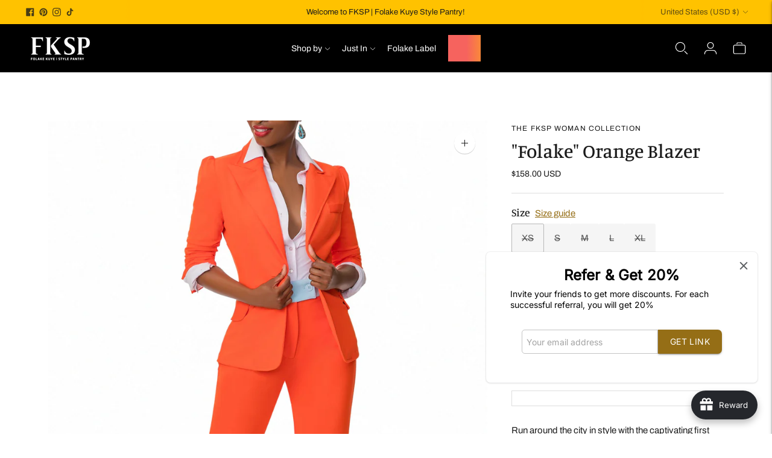

--- FILE ---
content_type: text/javascript; charset=utf-8
request_url: https://shopfksp.com/products/folake-orange-blazer.js
body_size: 1143
content:
{"id":1946835451994,"title":"\"Folake\" Orange Blazer","handle":"folake-orange-blazer","description":"\u003cdiv\u003eRun around the city in style with the captivating first ever FKSP blazer, “Folake”. Skillfully made from beautiful stretch knit orange hue fabric, “Folake” will provide comfort all day long. The ruched shoulders, buttoned cuffs, notched lapels, and decorative pocket flaps make “Folake” effortlessly stylish. This vibrant beauty suits all of your stylish needs. Style with the matching straight pants \u003ca href=\"https:\/\/shopfksp.com\/collections\/all\/products\/kimberly-orange-blue-contrast-waist-pants\" style=\"font-family: -apple-system, BlinkMacSystemFont, 'San Francisco', 'Segoe UI', Roboto, 'Helvetica Neue', sans-serif; font-size: 1.4em;\" target=\"_blank\"\u003e\u003cstrong\u003e“Kimberly”\u003c\/strong\u003e\u003c\/a\u003e for the ultimate power suit.\u003cbr\u003e\n\u003c\/div\u003e\n\u003cmeta charset=\"utf-8\"\u003e\n\u003cul\u003e\n\u003cli\u003eBust: 36\"; Length: 36\" (measurement taken from a size xs)\u003c\/li\u003e\n\u003cli\u003eButtoned Cuffs\u003c\/li\u003e\n\u003cli\u003eFitted Cut\u003c\/li\u003e\n\u003cli\u003eRuched Shoulders\u003c\/li\u003e\n\u003cli\u003e100% Stretch Poly Knit Fabric\u003c\/li\u003e\n\u003cli\u003eModel is 5'8 and wearing a size xs\u003c\/li\u003e\n\u003cli\u003eDry clean only\u003c\/li\u003e\n\u003cli\u003eMade in Los Angeles \u003c\/li\u003e\n\u003c\/ul\u003e","published_at":"2019-08-21T14:30:05-07:00","created_at":"2019-08-15T14:00:00-07:00","vendor":"FKSP","type":"Blazer \/ Duster","tags":["Blazer","Fall","Jackets","Office","orange","recent"],"price":15800,"price_min":15800,"price_max":15800,"available":false,"price_varies":false,"compare_at_price":15800,"compare_at_price_min":15800,"compare_at_price_max":15800,"compare_at_price_varies":false,"variants":[{"id":17811261489242,"title":"XS","option1":"XS","option2":null,"option3":null,"sku":"FKSP-1199-ORN-BLZR-XS","requires_shipping":true,"taxable":true,"featured_image":null,"available":false,"name":"\"Folake\" Orange Blazer - XS","public_title":"XS","options":["XS"],"price":15800,"weight":400,"compare_at_price":15800,"inventory_management":"shopify","barcode":"","requires_selling_plan":false,"selling_plan_allocations":[]},{"id":17811667714138,"title":"S","option1":"S","option2":null,"option3":null,"sku":"FKSP-1199-ORN-BLZR-S","requires_shipping":true,"taxable":true,"featured_image":null,"available":false,"name":"\"Folake\" Orange Blazer - S","public_title":"S","options":["S"],"price":15800,"weight":439,"compare_at_price":15800,"inventory_management":"shopify","barcode":"","requires_selling_plan":false,"selling_plan_allocations":[]},{"id":17811667746906,"title":"M","option1":"M","option2":null,"option3":null,"sku":"FKSP-1199-ORN-BLZR-M","requires_shipping":true,"taxable":true,"featured_image":null,"available":false,"name":"\"Folake\" Orange Blazer - M","public_title":"M","options":["M"],"price":15800,"weight":454,"compare_at_price":15800,"inventory_management":"shopify","barcode":"","requires_selling_plan":false,"selling_plan_allocations":[]},{"id":17811667779674,"title":"L","option1":"L","option2":null,"option3":null,"sku":"FKSP-1199-ORN-BLZR-L","requires_shipping":true,"taxable":true,"featured_image":null,"available":false,"name":"\"Folake\" Orange Blazer - L","public_title":"L","options":["L"],"price":15800,"weight":496,"compare_at_price":15800,"inventory_management":"shopify","barcode":"","requires_selling_plan":false,"selling_plan_allocations":[]},{"id":17811667812442,"title":"XL","option1":"XL","option2":null,"option3":null,"sku":"FKSP-1199-ORN-BLZR-XL","requires_shipping":true,"taxable":true,"featured_image":null,"available":false,"name":"\"Folake\" Orange Blazer - XL","public_title":"XL","options":["XL"],"price":15800,"weight":505,"compare_at_price":15800,"inventory_management":"shopify","barcode":"","requires_selling_plan":false,"selling_plan_allocations":[]}],"images":["\/\/cdn.shopify.com\/s\/files\/1\/2383\/2771\/products\/FKSP1186-KIMBERLY-1557.jpg?v=1566431911","\/\/cdn.shopify.com\/s\/files\/1\/2383\/2771\/products\/FKSP1199-FOLAKE-1479.jpg?v=1566431911","\/\/cdn.shopify.com\/s\/files\/1\/2383\/2771\/products\/FKSP1199-FOLAKE-1424.jpg?v=1566431911","\/\/cdn.shopify.com\/s\/files\/1\/2383\/2771\/products\/FKSP1199-FOLAKE-1425.jpg?v=1566431911","\/\/cdn.shopify.com\/s\/files\/1\/2383\/2771\/products\/FKSP1199-FOLAKE-1426.jpg?v=1566431911","\/\/cdn.shopify.com\/s\/files\/1\/2383\/2771\/products\/FKSP1199-FOLAKE-1428.jpg?v=1566431911"],"featured_image":"\/\/cdn.shopify.com\/s\/files\/1\/2383\/2771\/products\/FKSP1186-KIMBERLY-1557.jpg?v=1566431911","options":[{"name":"Size","position":1,"values":["XS","S","M","L","XL"]}],"url":"\/products\/folake-orange-blazer","media":[{"alt":null,"id":1579984191578,"position":1,"preview_image":{"aspect_ratio":0.75,"height":4000,"width":3000,"src":"https:\/\/cdn.shopify.com\/s\/files\/1\/2383\/2771\/products\/FKSP1186-KIMBERLY-1557.jpg?v=1566431911"},"aspect_ratio":0.75,"height":4000,"media_type":"image","src":"https:\/\/cdn.shopify.com\/s\/files\/1\/2383\/2771\/products\/FKSP1186-KIMBERLY-1557.jpg?v=1566431911","width":3000},{"alt":null,"id":1558028812378,"position":2,"preview_image":{"aspect_ratio":0.75,"height":4000,"width":3000,"src":"https:\/\/cdn.shopify.com\/s\/files\/1\/2383\/2771\/products\/FKSP1199-FOLAKE-1479.jpg?v=1566431911"},"aspect_ratio":0.75,"height":4000,"media_type":"image","src":"https:\/\/cdn.shopify.com\/s\/files\/1\/2383\/2771\/products\/FKSP1199-FOLAKE-1479.jpg?v=1566431911","width":3000},{"alt":null,"id":1557848096858,"position":3,"preview_image":{"aspect_ratio":0.75,"height":4000,"width":3000,"src":"https:\/\/cdn.shopify.com\/s\/files\/1\/2383\/2771\/products\/FKSP1199-FOLAKE-1424.jpg?v=1566431911"},"aspect_ratio":0.75,"height":4000,"media_type":"image","src":"https:\/\/cdn.shopify.com\/s\/files\/1\/2383\/2771\/products\/FKSP1199-FOLAKE-1424.jpg?v=1566431911","width":3000},{"alt":null,"id":1558029303898,"position":4,"preview_image":{"aspect_ratio":0.75,"height":4000,"width":3000,"src":"https:\/\/cdn.shopify.com\/s\/files\/1\/2383\/2771\/products\/FKSP1199-FOLAKE-1425.jpg?v=1566431911"},"aspect_ratio":0.75,"height":4000,"media_type":"image","src":"https:\/\/cdn.shopify.com\/s\/files\/1\/2383\/2771\/products\/FKSP1199-FOLAKE-1425.jpg?v=1566431911","width":3000},{"alt":null,"id":1558029369434,"position":5,"preview_image":{"aspect_ratio":0.75,"height":4000,"width":3000,"src":"https:\/\/cdn.shopify.com\/s\/files\/1\/2383\/2771\/products\/FKSP1199-FOLAKE-1426.jpg?v=1566431911"},"aspect_ratio":0.75,"height":4000,"media_type":"image","src":"https:\/\/cdn.shopify.com\/s\/files\/1\/2383\/2771\/products\/FKSP1199-FOLAKE-1426.jpg?v=1566431911","width":3000},{"alt":null,"id":1558029697114,"position":6,"preview_image":{"aspect_ratio":0.75,"height":4000,"width":3000,"src":"https:\/\/cdn.shopify.com\/s\/files\/1\/2383\/2771\/products\/FKSP1199-FOLAKE-1428.jpg?v=1566431911"},"aspect_ratio":0.75,"height":4000,"media_type":"image","src":"https:\/\/cdn.shopify.com\/s\/files\/1\/2383\/2771\/products\/FKSP1199-FOLAKE-1428.jpg?v=1566431911","width":3000}],"requires_selling_plan":false,"selling_plan_groups":[]}

--- FILE ---
content_type: text/javascript
request_url: https://shopfksp.com/cdn/shop/t/41/assets/theme.min.js?v=5001612494143682341718240891
body_size: 60137
content:
function t(t,e){this.container=function(t){if(!(t instanceof Element))throw new TypeError("Theme Sections: Attempted to load section. The section container provided is not a DOM element.");if(null===t.getAttribute("data-section-id"))throw new Error("Theme Sections: The section container provided does not have an id assigned to the data-section-id attribute.");return t}(t),this.id=t.getAttribute("data-section-id"),this.extensions=[],Object.assign(this,function(t){if(void 0!==t&&"object"!=typeof t||null===t)throw new TypeError("Theme Sections: The properties object provided is not a valid");return t}(e)),this.onLoad()}t.prototype={onLoad:Function.prototype,onUnload:Function.prototype,onSelect:Function.prototype,onDeselect:Function.prototype,onBlockSelect:Function.prototype,onBlockDeselect:Function.prototype,extend:function(t){this.extensions.push(t);var e=Object.assign({},t);delete e.init,Object.assign(this,e),"function"==typeof t.init&&t.init.apply(this)}},"function"!=typeof Object.assign&&Object.defineProperty(Object,"assign",{value:function(t){if(null==t)throw new TypeError("Cannot convert undefined or null to object");for(var e=Object(t),n=1;n<arguments.length;n++){var r=arguments[n];if(null!=r)for(var i in r)Object.prototype.hasOwnProperty.call(r,i)&&(e[i]=r[i])}return e},writable:!0,configurable:!0});window.Shopify=window.Shopify||{},window.Shopify.theme=window.Shopify.theme||{},window.Shopify.theme.sections=window.Shopify.theme.sections||{};var e=window.Shopify.theme.sections.registered=window.Shopify.theme.sections.registered||{},n=window.Shopify.theme.sections.instances=window.Shopify.theme.sections.instances||[];function r(n,r){if("string"!=typeof n)throw new TypeError("Theme Sections: The first argument for .register must be a string that specifies the type of the section being registered");if(void 0!==e[n])throw new Error('Theme Sections: A section of type "'+n+'" has already been registered. You cannot register the same section type twice');function i(e){t.call(this,e,r)}return i.constructor=t,i.prototype=Object.create(t.prototype),i.prototype.type=n,e[n]=i}function i(t,r){t=s(t),void 0===r&&(r=document.querySelectorAll("[data-section-type]")),r=c(r),t.forEach((function(t){var i=e[t];void 0!==i&&(r=r.filter((function(e){return!(a(e).length>0)&&(null!==e.getAttribute("data-section-type")&&(e.getAttribute("data-section-type")!==t||(n.push(new i(e)),!1)))})))}))}function a(t){var e=[];if(NodeList.prototype.isPrototypeOf(t)||Array.isArray(t))var r=t[0];if(t instanceof Element||r instanceof Element)c(t).forEach((function(t){e=e.concat(n.filter((function(e){return e.container===t})))}));else if("string"==typeof t||"string"==typeof r){s(t).forEach((function(t){e=e.concat(n.filter((function(e){return e.type===t})))}))}return e}function o(t){for(var e,r=0;r<n.length;r++)if(n[r].id===t){e=n[r];break}return e}function s(n){return"*"===n?n=Object.keys(e):"string"==typeof n?n=[n]:n.constructor===t?n=[n.prototype.type]:Array.isArray(n)&&n[0].constructor===t&&(n=n.map((function(t){return t.prototype.type}))),n=n.map((function(t){return t.toLowerCase()}))}function c(t){return NodeList.prototype.isPrototypeOf(t)&&t.length>0?t=Array.prototype.slice.call(t):NodeList.prototype.isPrototypeOf(t)&&0===t.length||null===t?t=[]:!Array.isArray(t)&&t instanceof Element&&(t=[t]),t}window.Shopify.designMode&&(document.addEventListener("shopify:section:load",(function(t){var e,n=t.detail.sectionId;null!==(e=window.Shopify.visualPreviewMode?t.target.querySelector("[data-section-id]"):t.target.querySelector('[data-section-id="'+n+'"]'))&&i(e.getAttribute("data-section-type"),e)})),document.addEventListener("shopify:section:unload",(function(t){var e=t.detail.sectionId,r=t.target.querySelector('[data-section-id="'+e+'"]');"object"==typeof a(r)[0]&&a(r).forEach((function(t){var e=n.map((function(t){return t.id})).indexOf(t.id);n.splice(e,1),t.onUnload()}))})),document.addEventListener("shopify:section:select",(function(t){var e=o(t.detail.sectionId);"object"==typeof e&&e.onSelect(t)})),document.addEventListener("shopify:section:deselect",(function(t){var e=o(t.detail.sectionId);"object"==typeof e&&e.onDeselect(t)})),document.addEventListener("shopify:block:select",(function(t){var e=o(t.detail.sectionId);"object"==typeof e&&e.onBlockSelect(t)})),document.addEventListener("shopify:block:deselect",(function(t){var e=o(t.detail.sectionId);"object"==typeof e&&e.onBlockDeselect(t)})))
/*!
 * slide-anim
 * https://github.com/yomotsu/slide-anim
 * (c) 2017 @yomotsu
 * Released under the MIT License.
 */;var l=window,u="function"==typeof l.Promise?l.Promise:function(t){var e=function(){};return t((function(){e()})),{then:function(t){e=t}}},d=[],h={add:function(t,e,n,r){var i={el:t,defaultStyle:e,timeoutId:n,onCancelled:r};this.remove(t),d.push(i)},remove:function(t){var e=h.findIndex(t);if(-1!==e){var n=d[e];clearTimeout(n.timeoutId),n.onCancelled(),d.splice(e,1)}},find:function(t){return d[h.findIndex(t)]},findIndex:function(t){var e=-1;return d.some((function(n,r){return n.el===t&&(e=r,!0)})),e}};function p(t,e){return void 0===e&&(e={}),new u((function(n){if(-1===h.findIndex(t)){var r=v(t),i="number"==typeof e.endHeight,a=e.display||"block",o=e.duration||400,s=e.onCancelled||function(){},c=t.getAttribute("style")||"",l=window.getComputedStyle(t),u=function(t,e){void 0===e&&(e="block");var n=t.getAttribute("style")||"",r=window.getComputedStyle(t);t.style.visibility="hidden",t.style.display=e;var i=g(r.getPropertyValue("width"));t.style.position="absolute",t.style.width=i+"px",t.style.height="",t.style.minHeight="",t.style.paddingTop="",t.style.paddingBottom="",t.style.borderTopWidth="",t.style.borderBottomWidth="";var a=g(r.getPropertyValue("min-height")),o=g(r.getPropertyValue("padding-top")),s=g(r.getPropertyValue("padding-bottom")),c=g(r.getPropertyValue("border-top-width")),l=g(r.getPropertyValue("border-bottom-width")),u=t.scrollHeight;return t.setAttribute("style",n),{height:u,minHeight:a,paddingTop:o,paddingBottom:s,borderTop:c,borderBottom:l}}(t,a),d=/border-box/.test(l.getPropertyValue("box-sizing")),p=u.height,m=u.minHeight,f=u.paddingTop,_=u.paddingBottom,w=u.borderTop,b=u.borderBottom,S=o+"ms",E="cubic-bezier( 0.19, 1, 0.22, 1 )",L=["height "+S+" "+E,"min-height "+S+" "+E,"padding "+S+" "+E,"border-width "+S+" "+E].join(),k=r?l.height:"0px",x=r?l.minHeight:"0px",A=r?l.paddingTop:"0px",T=r?l.paddingBottom:"0px",C=r?l.borderTopWidth:"0px",P=r?l.borderBottomWidth:"0px",q=i?e.endHeight+"px":d?p+w+b+"px":p-f-_+"px",O=m+"px",N=f+"px",M=_+"px",I=w+"px",D=b+"px";if(k!==q||A!==N||T!==M||C!==I||P!==D){requestAnimationFrame((function(){t.style.height=k,t.style.minHeight=x,t.style.paddingTop=A,t.style.paddingBottom=T,t.style.borderTopWidth=C,t.style.borderBottomWidth=P,t.style.display=a,t.style.overflow="hidden",t.style.visibility="visible",t.style.transition=L,t.style.webkitTransition=L,requestAnimationFrame((function(){t.style.height=q,t.style.minHeight=O,t.style.paddingTop=N,t.style.paddingBottom=M,t.style.borderTopWidth=I,t.style.borderBottomWidth=D}))}));var H=setTimeout((function(){y(t),t.style.display=a,i&&(t.style.height=e.endHeight+"px",t.style.overflow="hidden"),h.remove(t),n()}),o);h.add(t,c,H,s)}else n()}}))}function m(t,e){return void 0===e&&(e={}),new u((function(n){if(-1===h.findIndex(t)){var r=v(t),i=e.display||"block",a=e.duration||400,o=e.onCancelled||function(){};if(r){var s=t.getAttribute("style")||"",c=window.getComputedStyle(t),l=/border-box/.test(c.getPropertyValue("box-sizing")),u=g(c.getPropertyValue("min-height")),d=g(c.getPropertyValue("padding-top")),p=g(c.getPropertyValue("padding-bottom")),m=g(c.getPropertyValue("border-top-width")),f=g(c.getPropertyValue("border-bottom-width")),_=t.scrollHeight,w=a+"ms",b="cubic-bezier( 0.19, 1, 0.22, 1 )",S=["height "+w+" "+b,"padding "+w+" "+b,"border-width "+w+" "+b].join(),E=l?_+m+f+"px":_-d-p+"px",L=u+"px",k=d+"px",x=p+"px",A=m+"px",T=f+"px";requestAnimationFrame((function(){t.style.height=E,t.style.minHeight=L,t.style.paddingTop=k,t.style.paddingBottom=x,t.style.borderTopWidth=A,t.style.borderBottomWidth=T,t.style.display=i,t.style.overflow="hidden",t.style.transition=S,t.style.webkitTransition=S,requestAnimationFrame((function(){t.style.height="0",t.style.minHeight="0",t.style.paddingTop="0",t.style.paddingBottom="0",t.style.borderTopWidth="0",t.style.borderBottomWidth="0"}))}));var C=setTimeout((function(){y(t),t.style.display="none",h.remove(t),n()}),a);h.add(t,s,C,o)}else n()}}))}function f(t){if(h.find(t)){var e=window.getComputedStyle(t),n=e.height,r=e.paddingTop,i=e.paddingBottom,a=e.borderTopWidth,o=e.borderBottomWidth;y(t),t.style.height=n,t.style.paddingTop=r,t.style.paddingBottom=i,t.style.borderTopWidth=a,t.style.borderBottomWidth=o,t.style.overflow="hidden",h.remove(t)}}function v(t){return 0!==t.offsetHeight}function y(t){t.style.visibility="",t.style.height="",t.style.minHeight="",t.style.paddingTop="",t.style.paddingBottom="",t.style.borderTopWidth="",t.style.borderBottomWidth="",t.style.overflow="",t.style.transition="",t.style.webkitTransition=""}function g(t){return+t.replace(/px/,"")}function _(t,e){return void 0===e&&(e=document),e.querySelector(t)}function w(t,e){return void 0===e&&(e=document),[].slice.call(e.querySelectorAll(t))}function b(t,e){return Array.isArray(t)?t.forEach(e):e(t)}function S(t){return function(e,n,r){return b(e,(function(e){return e[t+"EventListener"](n,r)}))}}function E(t,e,n){return S("add")(t,e,n),function(){return S("remove")(t,e,n)}}function L(t){return function(e){var n=arguments;return b(e,(function(e){var r;return(r=e.classList)[t].apply(r,[].slice.call(n,1))}))}}function k(t){L("add").apply(void 0,[t].concat([].slice.call(arguments,1)))}function x(t){L("remove").apply(void 0,[t].concat([].slice.call(arguments,1)))}function A(t){L("toggle").apply(void 0,[t].concat([].slice.call(arguments,1)))}function T(t,e){return t.classList.contains(e)}var C,P,q,O,N,M,I,D,H,z=".accordion__heading",B=".accordion__label",R=t=>{t.classList.add("accordion--active");var e=w(z,t),n=w(B,t);e.forEach((t=>{T(t,"type-heading-2")||k(t,"type-heading-2")})),n.forEach((t=>{T(t,"type-heading-3")||k(t,"type-heading-3")}));var r=[];n.forEach((t=>{"A"===t.tagName&&(t.href="#"),r.push(E(t,"click",(t=>(t=>{var{parentNode:e,nextElementSibling:n}=t.currentTarget;t.preventDefault(),f(n),v(n)?(m(n),t.currentTarget.setAttribute("aria-expanded",!1),e.setAttribute("data-open",!1),n.setAttribute("aria-hidden",!0)):(p(n),t.currentTarget.setAttribute("aria-expanded",!0),e.setAttribute("data-open",!0),n.setAttribute("aria-hidden",!1))})(t))))}));return{unload:()=>{r.forEach((t=>{t.element.removeEventListener(t.action,t.function)}))}}},j=[];function F(t,e){return P=window.pageXOffset,O=window.pageYOffset,M=window.innerHeight,D=window.innerWidth,void 0===q&&(q=P),void 0===N&&(N=O),void 0===H&&(H=D),void 0===I&&(I=M),(e||O!==N||P!==q||M!==I||D!==H)&&(function(t){for(var e=0;e<j.length;e++)j[e]({x:P,y:O,px:q,py:N,vh:M,pvh:I,vw:D,pvw:H},t)}(t),q=P,N=O,I=M,H=D),requestAnimationFrame(F)}function U(t){return j.indexOf(t)<0&&j.push(t),C=C||F(performance.now()),{update:function(){return F(performance.now(),!0),this},destroy:function(){j.splice(j.indexOf(t),1)}}}var V=function(t){if("object"!=typeof(e=t)||Array.isArray(e))throw"state should be an object";var e},W=function(t,e,n,r){return(i=t,i.reduce((function(t,e,n){return t.indexOf(e)>-1?t:t.concat(e)}),[])).reduce((function(t,n){return t.concat(e[n]||[])}),[]).map((function(t){return t(n,r)}));var i},G=function(t){void 0===t&&(t={});var e={};return{getState:function(){return Object.assign({},t)},hydrate:function(n){return V(n),Object.assign(t,n),function(){var r=["*"].concat(Object.keys(n));W(r,e,t)}},on:function(t,n){return(t=[].concat(t)).map((function(t){return e[t]=(e[t]||[]).concat(n)})),function(){return t.map((function(t){return e[t].splice(e[t].indexOf(n),1)}))}},emit:function(n,r,i){var a=("*"===n?[]:["*"]).concat(n);(r="function"==typeof r?r(t):r)&&(V(r),Object.assign(t,r),a=a.concat(Object.keys(r))),W(a,e,t,i)}}}(),$=G.on,K=G.emit,Y=G.hydrate,X=G.getState;var J=".header-container",Q="#header",Z=".utility-bar-section",tt=".header__logo-wrapper",et={show:"headerOverlay:show",hide:"headerOverlay:hide",hiding:"headerOverlay:hiding"},nt={show:"drawerOverlay:show",hide:"drawerOverlay:hide",hiding:"drawerOverlay:hiding"},rt="visible",it=".drawer-overlay__inner",at="is-visible",ot="is-active",st=["input","select","textarea","a[href]","button","[tabindex]","audio[controls]","video[controls]",'[contenteditable]:not([contenteditable="false"])',"details>summary:first-of-type","details"],ct=st.join(","),lt="undefined"==typeof Element?function(){}:Element.prototype.matches||Element.prototype.msMatchesSelector||Element.prototype.webkitMatchesSelector,ut=function(t,e,n){var r=Array.prototype.slice.apply(t.querySelectorAll(ct));return e&&lt.call(t,ct)&&r.unshift(t),r=r.filter(n)},dt=function(t){var e=parseInt(t.getAttribute("tabindex"),10);return isNaN(e)?function(t){return"true"===t.contentEditable}(t)?0:"AUDIO"!==t.nodeName&&"VIDEO"!==t.nodeName&&"DETAILS"!==t.nodeName||null!==t.getAttribute("tabindex")?t.tabIndex:0:e},ht=function(t,e){return t.tabIndex===e.tabIndex?t.documentOrder-e.documentOrder:t.tabIndex-e.tabIndex},pt=function(t){return"INPUT"===t.tagName},mt=function(t){return function(t){return pt(t)&&"radio"===t.type}(t)&&!function(t){if(!t.name)return!0;var e,n=t.form||t.ownerDocument,r=function(t){return n.querySelectorAll('input[type="radio"][name="'+t+'"]')};if("undefined"!=typeof window&&void 0!==window.CSS&&"function"==typeof window.CSS.escape)e=r(window.CSS.escape(t.name));else try{e=r(t.name)}catch(t){return console.error("Looks like you have a radio button with a name attribute containing invalid CSS selector characters and need the CSS.escape polyfill: %s",t.message),!1}var i=function(t,e){for(var n=0;n<t.length;n++)if(t[n].checked&&t[n].form===e)return t[n]}(e,t.form);return!i||i===t}(t)},ft=function(t,e){return!(e.disabled||function(t){return pt(t)&&"hidden"===t.type}(e)||function(t,e){if("hidden"===getComputedStyle(t).visibility)return!0;var n=lt.call(t,"details>summary:first-of-type")?t.parentElement:t;if(lt.call(n,"details:not([open]) *"))return!0;if(e&&"full"!==e){if("non-zero-area"===e){var r=t.getBoundingClientRect(),i=r.width,a=r.height;return 0===i&&0===a}}else for(;t;){if("none"===getComputedStyle(t).display)return!0;t=t.parentElement}return!1}(e,t.displayCheck)||function(t){return"DETAILS"===t.tagName&&Array.prototype.slice.apply(t.children).some((function(t){return"SUMMARY"===t.tagName}))}(e)||function(t){if(pt(t)||"SELECT"===t.tagName||"TEXTAREA"===t.tagName||"BUTTON"===t.tagName)for(var e=t.parentElement;e;){if("FIELDSET"===e.tagName&&e.disabled){for(var n=0;n<e.children.length;n++){var r=e.children.item(n);if("LEGEND"===r.tagName)return!r.contains(t)}return!0}e=e.parentElement}return!1}(e))},vt=function(t,e){return!(!ft(t,e)||mt(e)||dt(e)<0)},yt=function(t,e){if(e=e||{},!t)throw new Error("No node provided");return!1!==lt.call(t,ct)&&vt(e,t)},gt=st.concat("iframe").join(","),_t=function(t,e){if(e=e||{},!t)throw new Error("No node provided");return!1!==lt.call(t,gt)&&ft(e,t)};
/*!
* focus-trap 6.7.3
* @license MIT, https://github.com/focus-trap/focus-trap/blob/master/LICENSE
*/
function wt(t,e){var n=Object.keys(t);if(Object.getOwnPropertySymbols){var r=Object.getOwnPropertySymbols(t);e&&(r=r.filter((function(e){return Object.getOwnPropertyDescriptor(t,e).enumerable}))),n.push.apply(n,r)}return n}function bt(t,e,n){return e in t?Object.defineProperty(t,e,{value:n,enumerable:!0,configurable:!0,writable:!0}):t[e]=n,t}var St,Et=(St=[],{activateTrap:function(t){if(St.length>0){var e=St[St.length-1];e!==t&&e.pause()}var n=St.indexOf(t);-1===n||St.splice(n,1),St.push(t)},deactivateTrap:function(t){var e=St.indexOf(t);-1!==e&&St.splice(e,1),St.length>0&&St[St.length-1].unpause()}}),Lt=function(t){return setTimeout(t,0)},kt=function(t,e){var n=-1;return t.every((function(t,r){return!e(t)||(n=r,!1)})),n},xt=function(t){for(var e=arguments.length,n=new Array(e>1?e-1:0),r=1;r<e;r++)n[r-1]=arguments[r];return"function"==typeof t?t.apply(void 0,n):t},At=function(t){return t.target.shadowRoot&&"function"==typeof t.composedPath?t.composedPath()[0]:t.target},Tt=function(t,e){var n,r=(null==e?void 0:e.document)||document,i=function(t){for(var e=1;e<arguments.length;e++){var n=null!=arguments[e]?arguments[e]:{};e%2?wt(Object(n),!0).forEach((function(e){bt(t,e,n[e])})):Object.getOwnPropertyDescriptors?Object.defineProperties(t,Object.getOwnPropertyDescriptors(n)):wt(Object(n)).forEach((function(e){Object.defineProperty(t,e,Object.getOwnPropertyDescriptor(n,e))}))}return t}({returnFocusOnDeactivate:!0,escapeDeactivates:!0,delayInitialFocus:!0},e),a={containers:[],tabbableGroups:[],nodeFocusedBeforeActivation:null,mostRecentlyFocusedNode:null,active:!1,paused:!1,delayInitialFocusTimer:void 0},o=function(t,e,n){return t&&void 0!==t[e]?t[e]:i[n||e]},s=function(t){return!(!t||!a.containers.some((function(e){return e.contains(t)})))},c=function(t){var e=i[t];if("function"==typeof e){for(var n=arguments.length,a=new Array(n>1?n-1:0),o=1;o<n;o++)a[o-1]=arguments[o];e=e.apply(void 0,a)}if(!e){if(void 0===e||!1===e)return e;throw new Error("`".concat(t,"` was specified but was not a node, or did not return a node"))}var s=e;if("string"==typeof e&&!(s=r.querySelector(e)))throw new Error("`".concat(t,"` as selector refers to no known node"));return s},l=function(){var t=c("initialFocus");if(!1===t)return!1;if(void 0===t)if(s(r.activeElement))t=r.activeElement;else{var e=a.tabbableGroups[0];t=e&&e.firstTabbableNode||c("fallbackFocus")}if(!t)throw new Error("Your focus-trap needs to have at least one focusable element");return t},u=function(){if(a.tabbableGroups=a.containers.map((function(t){var e=function(t,e){var n=[],r=[];ut(t,(e=e||{}).includeContainer,vt.bind(null,e)).forEach((function(t,e){var i=dt(t);0===i?n.push(t):r.push({documentOrder:e,tabIndex:i,node:t})}));var i=r.sort(ht).map((function(t){return t.node})).concat(n);return i}(t),n=function(t,e){return ut(t,(e=e||{}).includeContainer,ft.bind(null,e))}(t);if(e.length>0)return{container:t,firstTabbableNode:e[0],lastTabbableNode:e[e.length-1],nextTabbableNode:function(t){var e=!(arguments.length>1&&void 0!==arguments[1])||arguments[1],r=n.findIndex((function(e){return e===t}));return e?n.slice(r+1).find((function(t){return yt(t)})):n.slice(0,r).reverse().find((function(t){return yt(t)}))}}})).filter((function(t){return!!t})),a.tabbableGroups.length<=0&&!c("fallbackFocus"))throw new Error("Your focus-trap must have at least one container with at least one tabbable node in it at all times")},d=function t(e){!1!==e&&e!==r.activeElement&&(e&&e.focus?(e.focus({preventScroll:!!i.preventScroll}),a.mostRecentlyFocusedNode=e,function(t){return t.tagName&&"input"===t.tagName.toLowerCase()&&"function"==typeof t.select}(e)&&e.select()):t(l()))},h=function(t){var e=c("setReturnFocus",t);return e||!1!==e&&t},p=function(t){var e=At(t);s(e)||(xt(i.clickOutsideDeactivates,t)?n.deactivate({returnFocus:i.returnFocusOnDeactivate&&!_t(e)}):xt(i.allowOutsideClick,t)||t.preventDefault())},m=function(t){var e=At(t),n=s(e);n||e instanceof Document?n&&(a.mostRecentlyFocusedNode=e):(t.stopImmediatePropagation(),d(a.mostRecentlyFocusedNode||l()))},f=function(t){if(function(t){return"Escape"===t.key||"Esc"===t.key||27===t.keyCode}(t)&&!1!==xt(i.escapeDeactivates,t))return t.preventDefault(),void n.deactivate();(function(t){return"Tab"===t.key||9===t.keyCode})(t)&&function(t){var e=At(t);u();var n=null;if(a.tabbableGroups.length>0){var r=kt(a.tabbableGroups,(function(t){return t.container.contains(e)})),i=r>=0?a.tabbableGroups[r]:void 0;if(r<0)n=t.shiftKey?a.tabbableGroups[a.tabbableGroups.length-1].lastTabbableNode:a.tabbableGroups[0].firstTabbableNode;else if(t.shiftKey){var o=kt(a.tabbableGroups,(function(t){var n=t.firstTabbableNode;return e===n}));if(o<0&&(i.container===e||_t(e)&&!yt(e)&&!i.nextTabbableNode(e,!1))&&(o=r),o>=0){var s=0===o?a.tabbableGroups.length-1:o-1;n=a.tabbableGroups[s].lastTabbableNode}}else{var l=kt(a.tabbableGroups,(function(t){var n=t.lastTabbableNode;return e===n}));if(l<0&&(i.container===e||_t(e)&&!yt(e)&&!i.nextTabbableNode(e))&&(l=r),l>=0){var h=l===a.tabbableGroups.length-1?0:l+1;n=a.tabbableGroups[h].firstTabbableNode}}}else n=c("fallbackFocus");n&&(t.preventDefault(),d(n))}(t)},v=function(t){if(!xt(i.clickOutsideDeactivates,t)){var e=At(t);s(e)||xt(i.allowOutsideClick,t)||(t.preventDefault(),t.stopImmediatePropagation())}},y=function(){if(a.active)return Et.activateTrap(n),a.delayInitialFocusTimer=i.delayInitialFocus?Lt((function(){d(l())})):d(l()),r.addEventListener("focusin",m,!0),r.addEventListener("mousedown",p,{capture:!0,passive:!1}),r.addEventListener("touchstart",p,{capture:!0,passive:!1}),r.addEventListener("click",v,{capture:!0,passive:!1}),r.addEventListener("keydown",f,{capture:!0,passive:!1}),n},g=function(){if(a.active)return r.removeEventListener("focusin",m,!0),r.removeEventListener("mousedown",p,!0),r.removeEventListener("touchstart",p,!0),r.removeEventListener("click",v,!0),r.removeEventListener("keydown",f,!0),n};return(n={activate:function(t){if(a.active)return this;var e=o(t,"onActivate"),n=o(t,"onPostActivate"),i=o(t,"checkCanFocusTrap");i||u(),a.active=!0,a.paused=!1,a.nodeFocusedBeforeActivation=r.activeElement,e&&e();var s=function(){i&&u(),y(),n&&n()};return i?(i(a.containers.concat()).then(s,s),this):(s(),this)},deactivate:function(t){if(!a.active)return this;clearTimeout(a.delayInitialFocusTimer),a.delayInitialFocusTimer=void 0,g(),a.active=!1,a.paused=!1,Et.deactivateTrap(n);var e=o(t,"onDeactivate"),r=o(t,"onPostDeactivate"),i=o(t,"checkCanReturnFocus");e&&e();var s=o(t,"returnFocus","returnFocusOnDeactivate"),c=function(){Lt((function(){s&&d(h(a.nodeFocusedBeforeActivation)),r&&r()}))};return s&&i?(i(h(a.nodeFocusedBeforeActivation)).then(c,c),this):(c(),this)},pause:function(){return a.paused||!a.active||(a.paused=!0,g()),this},unpause:function(){return a.paused&&a.active?(a.paused=!1,u(),y(),this):this},updateContainerElements:function(t){var e=[].concat(t).filter(Boolean);return a.containers=e.map((function(t){return"string"==typeof t?r.querySelector(t):t})),a.active&&u(),this}}).updateContainerElements(t),n},Ct="undefined"!=typeof globalThis?globalThis:"undefined"!=typeof window?window:"undefined"!=typeof global?global:"undefined"!=typeof self?self:{};function Pt(t){return t&&t.__esModule&&Object.prototype.hasOwnProperty.call(t,"default")?t.default:t}var qt={};Object.defineProperty(qt,"__esModule",{value:!0});var Ot=qt.formatMoney=function(t,e){"string"==typeof t&&(t=t.replace(".",""));var n="",r=/\{\{\s*(\w+)\s*\}\}/,i=e||"${{amount}}";function a(t){var e=arguments.length>1&&void 0!==arguments[1]?arguments[1]:2,n=arguments.length>2&&void 0!==arguments[2]?arguments[2]:",",r=arguments.length>3&&void 0!==arguments[3]?arguments[3]:".";if(isNaN(t)||null==t)return 0;var i=(t=(t/100).toFixed(e)).split("."),a=i[0].replace(/(\d)(?=(\d\d\d)+(?!\d))/g,"$1"+n),o=i[1]?r+i[1]:"";return a+o}switch(i.match(r)[1]){case"amount":n=a(t,2);break;case"amount_no_decimals":n=a(t,0);break;case"amount_with_comma_separator":n=a(t,2,".",",");break;case"amount_no_decimals_with_comma_separator":n=a(t,0,".",",")}return i.replace(r,n)};var Nt={USD:{money_format:"${{amount}}",money_with_currency_format:"${{amount}} USD"},EUR:{money_format:"&euro;{{amount}}",money_with_currency_format:"&euro;{{amount}} EUR"},GBP:{money_format:"&pound;{{amount}}",money_with_currency_format:"&pound;{{amount}} GBP"},CAD:{money_format:"${{amount}}",money_with_currency_format:"${{amount}} CAD"},ALL:{money_format:"Lek {{amount}}",money_with_currency_format:"Lek {{amount}} ALL"},DZD:{money_format:"DA {{amount}}",money_with_currency_format:"DA {{amount}} DZD"},AOA:{money_format:"Kz{{amount}}",money_with_currency_format:"Kz{{amount}} AOA"},ARS:{money_format:"${{amount_with_comma_separator}}",money_with_currency_format:"${{amount_with_comma_separator}} ARS"},AMD:{money_format:"{{amount}} AMD",money_with_currency_format:"{{amount}} AMD"},AWG:{money_format:"Afl{{amount}}",money_with_currency_format:"Afl{{amount}} AWG"},AUD:{money_format:"${{amount}}",money_with_currency_format:"${{amount}} AUD"},BBD:{money_format:"${{amount}}",money_with_currency_format:"${{amount}} Bds"},AZN:{money_format:"m.{{amount}}",money_with_currency_format:"m.{{amount}} AZN"},BDT:{money_format:"Tk {{amount}}",money_with_currency_format:"Tk {{amount}} BDT"},BSD:{money_format:"BS${{amount}}",money_with_currency_format:"BS${{amount}} BSD"},BHD:{money_format:"{{amount}}0 BD",money_with_currency_format:"{{amount}}0 BHD"},BYR:{money_format:"Br {{amount}}",money_with_currency_format:"Br {{amount}} BYR"},BZD:{money_format:"BZ${{amount}}",money_with_currency_format:"BZ${{amount}} BZD"},BTN:{money_format:"Nu {{amount}}",money_with_currency_format:"Nu {{amount}} BTN"},BAM:{money_format:"KM {{amount_with_comma_separator}}",money_with_currency_format:"KM {{amount_with_comma_separator}} BAM"},BRL:{money_format:"R$ {{amount_with_comma_separator}}",money_with_currency_format:"R$ {{amount_with_comma_separator}} BRL"},BOB:{money_format:"Bs{{amount_with_comma_separator}}",money_with_currency_format:"Bs{{amount_with_comma_separator}} BOB"},BWP:{money_format:"P{{amount}}",money_with_currency_format:"P{{amount}} BWP"},BND:{money_format:"${{amount}}",money_with_currency_format:"${{amount}} BND"},BGN:{money_format:"{{amount}} лв",money_with_currency_format:"{{amount}} лв BGN"},MMK:{money_format:"K{{amount}}",money_with_currency_format:"K{{amount}} MMK"},KHR:{money_format:"KHR{{amount}}",money_with_currency_format:"KHR{{amount}}"},KYD:{money_format:"${{amount}}",money_with_currency_format:"${{amount}} KYD"},XAF:{money_format:"FCFA{{amount}}",money_with_currency_format:"FCFA{{amount}} XAF"},CLP:{money_format:"${{amount_no_decimals}}",money_with_currency_format:"${{amount_no_decimals}} CLP"},CNY:{money_format:"&#165;{{amount}}",money_with_currency_format:"&#165;{{amount}} CNY"},COP:{money_format:"${{amount_with_comma_separator}}",money_with_currency_format:"${{amount_with_comma_separator}} COP"},CRC:{money_format:"&#8353; {{amount_with_comma_separator}}",money_with_currency_format:"&#8353; {{amount_with_comma_separator}} CRC"},HRK:{money_format:"{{amount_with_comma_separator}} kn",money_with_currency_format:"{{amount_with_comma_separator}} kn HRK"},CZK:{money_format:"{{amount_with_comma_separator}} K&#269;",money_with_currency_format:"{{amount_with_comma_separator}} K&#269;"},DKK:{money_format:"{{amount_with_comma_separator}}",money_with_currency_format:"kr.{{amount_with_comma_separator}}"},DOP:{money_format:"RD$ {{amount}}",money_with_currency_format:"RD$ {{amount}}"},XCD:{money_format:"${{amount}}",money_with_currency_format:"EC${{amount}}"},EGP:{money_format:"LE {{amount}}",money_with_currency_format:"LE {{amount}} EGP"},ETB:{money_format:"Br{{amount}}",money_with_currency_format:"Br{{amount}} ETB"},XPF:{money_format:"{{amount_no_decimals_with_comma_separator}} XPF",money_with_currency_format:"{{amount_no_decimals_with_comma_separator}} XPF"},FJD:{money_format:"${{amount}}",money_with_currency_format:"FJ${{amount}}"},GMD:{money_format:"D {{amount}}",money_with_currency_format:"D {{amount}} GMD"},GHS:{money_format:"GH&#8373;{{amount}}",money_with_currency_format:"GH&#8373;{{amount}}"},GTQ:{money_format:"Q{{amount}}",money_with_currency_format:"{{amount}} GTQ"},GYD:{money_format:"G${{amount}}",money_with_currency_format:"${{amount}} GYD"},GEL:{money_format:"{{amount}} GEL",money_with_currency_format:"{{amount}} GEL"},HNL:{money_format:"L {{amount}}",money_with_currency_format:"L {{amount}} HNL"},HKD:{money_format:"${{amount}}",money_with_currency_format:"HK${{amount}}"},HUF:{money_format:"{{amount_no_decimals_with_comma_separator}}",money_with_currency_format:"{{amount_no_decimals_with_comma_separator}} Ft"},ISK:{money_format:"{{amount_no_decimals}} kr",money_with_currency_format:"{{amount_no_decimals}} kr ISK"},INR:{money_format:"Rs. {{amount}}",money_with_currency_format:"Rs. {{amount}}"},IDR:{money_format:"{{amount_with_comma_separator}}",money_with_currency_format:"Rp {{amount_with_comma_separator}}"},ILS:{money_format:"{{amount}} NIS",money_with_currency_format:"{{amount}} NIS"},JMD:{money_format:"${{amount}}",money_with_currency_format:"${{amount}} JMD"},JPY:{money_format:"&#165;{{amount_no_decimals}}",money_with_currency_format:"&#165;{{amount_no_decimals}} JPY"},JEP:{money_format:"&pound;{{amount}}",money_with_currency_format:"&pound;{{amount}} JEP"},JOD:{money_format:"{{amount}}0 JD",money_with_currency_format:"{{amount}}0 JOD"},KZT:{money_format:"{{amount}} KZT",money_with_currency_format:"{{amount}} KZT"},KES:{money_format:"KSh{{amount}}",money_with_currency_format:"KSh{{amount}}"},KWD:{money_format:"{{amount}}0 KD",money_with_currency_format:"{{amount}}0 KWD"},KGS:{money_format:"лв{{amount}}",money_with_currency_format:"лв{{amount}}"},LVL:{money_format:"Ls {{amount}}",money_with_currency_format:"Ls {{amount}} LVL"},LBP:{money_format:"L&pound;{{amount}}",money_with_currency_format:"L&pound;{{amount}} LBP"},LTL:{money_format:"{{amount}} Lt",money_with_currency_format:"{{amount}} Lt"},MGA:{money_format:"Ar {{amount}}",money_with_currency_format:"Ar {{amount}} MGA"},MKD:{money_format:"ден {{amount}}",money_with_currency_format:"ден {{amount}} MKD"},MOP:{money_format:"MOP${{amount}}",money_with_currency_format:"MOP${{amount}}"},MVR:{money_format:"Rf{{amount}}",money_with_currency_format:"Rf{{amount}} MRf"},MXN:{money_format:"$ {{amount}}",money_with_currency_format:"$ {{amount}} MXN"},MYR:{money_format:"RM{{amount}} MYR",money_with_currency_format:"RM{{amount}} MYR"},MUR:{money_format:"Rs {{amount}}",money_with_currency_format:"Rs {{amount}} MUR"},MDL:{money_format:"{{amount}} MDL",money_with_currency_format:"{{amount}} MDL"},MAD:{money_format:"{{amount}} dh",money_with_currency_format:"Dh {{amount}} MAD"},MNT:{money_format:"{{amount_no_decimals}} &#8366",money_with_currency_format:"{{amount_no_decimals}} MNT"},MZN:{money_format:"{{amount}} Mt",money_with_currency_format:"Mt {{amount}} MZN"},NAD:{money_format:"N${{amount}}",money_with_currency_format:"N${{amount}} NAD"},NPR:{money_format:"Rs{{amount}}",money_with_currency_format:"Rs{{amount}} NPR"},ANG:{money_format:"&fnof;{{amount}}",money_with_currency_format:"{{amount}} NA&fnof;"},NZD:{money_format:"${{amount}}",money_with_currency_format:"${{amount}} NZD"},NIO:{money_format:"C${{amount}}",money_with_currency_format:"C${{amount}} NIO"},NGN:{money_format:"&#8358;{{amount}}",money_with_currency_format:"&#8358;{{amount}} NGN"},NOK:{money_format:"kr {{amount_with_comma_separator}}",money_with_currency_format:"kr {{amount_with_comma_separator}} NOK"},OMR:{money_format:"{{amount_with_comma_separator}} OMR",money_with_currency_format:"{{amount_with_comma_separator}} OMR"},PKR:{money_format:"Rs.{{amount}}",money_with_currency_format:"Rs.{{amount}} PKR"},PGK:{money_format:"K {{amount}}",money_with_currency_format:"K {{amount}} PGK"},PYG:{money_format:"Gs. {{amount_no_decimals_with_comma_separator}}",money_with_currency_format:"Gs. {{amount_no_decimals_with_comma_separator}} PYG"},PEN:{money_format:"S/. {{amount}}",money_with_currency_format:"S/. {{amount}} PEN"},PHP:{money_format:"&#8369;{{amount}}",money_with_currency_format:"&#8369;{{amount}} PHP"},PLN:{money_format:"{{amount_with_comma_separator}} zl",money_with_currency_format:"{{amount_with_comma_separator}} zl PLN"},QAR:{money_format:"QAR {{amount_with_comma_separator}}",money_with_currency_format:"QAR {{amount_with_comma_separator}}"},RON:{money_format:"{{amount_with_comma_separator}} lei",money_with_currency_format:"{{amount_with_comma_separator}} lei RON"},RUB:{money_format:"&#1088;&#1091;&#1073;{{amount_with_comma_separator}}",money_with_currency_format:"&#1088;&#1091;&#1073;{{amount_with_comma_separator}} RUB"},RWF:{money_format:"{{amount_no_decimals}} RF",money_with_currency_format:"{{amount_no_decimals}} RWF"},WST:{money_format:"WS$ {{amount}}",money_with_currency_format:"WS$ {{amount}} WST"},SAR:{money_format:"{{amount}} SR",money_with_currency_format:"{{amount}} SAR"},STD:{money_format:"Db {{amount}}",money_with_currency_format:"Db {{amount}} STD"},RSD:{money_format:"{{amount}} RSD",money_with_currency_format:"{{amount}} RSD"},SCR:{money_format:"Rs {{amount}}",money_with_currency_format:"Rs {{amount}} SCR"},SGD:{money_format:"${{amount}}",money_with_currency_format:"${{amount}} SGD"},SYP:{money_format:"S&pound;{{amount}}",money_with_currency_format:"S&pound;{{amount}} SYP"},ZAR:{money_format:"R {{amount}}",money_with_currency_format:"R {{amount}} ZAR"},KRW:{money_format:"&#8361;{{amount_no_decimals}}",money_with_currency_format:"&#8361;{{amount_no_decimals}} KRW"},LKR:{money_format:"Rs {{amount}}",money_with_currency_format:"Rs {{amount}} LKR"},SEK:{money_format:"{{amount_no_decimals}} kr",money_with_currency_format:"{{amount_no_decimals}} kr SEK"},CHF:{money_format:"SFr. {{amount}}",money_with_currency_format:"SFr. {{amount}} CHF"},TWD:{money_format:"${{amount}}",money_with_currency_format:"${{amount}} TWD"},THB:{money_format:"{{amount}} &#xe3f;",money_with_currency_format:"{{amount}} &#xe3f; THB"},TZS:{money_format:"{{amount}} TZS",money_with_currency_format:"{{amount}} TZS"},TTD:{money_format:"${{amount}}",money_with_currency_format:"${{amount}} TTD"},TND:{money_format:"{{amount}}",money_with_currency_format:"{{amount}} DT"},TRY:{money_format:"{{amount}}TL",money_with_currency_format:"{{amount}}TL"},UGX:{money_format:"Ush {{amount_no_decimals}}",money_with_currency_format:"Ush {{amount_no_decimals}} UGX"},UAH:{money_format:"₴{{amount}}",money_with_currency_format:"₴{{amount}} UAH"},AED:{money_format:"Dhs. {{amount}}",money_with_currency_format:"Dhs. {{amount}} AED"},UYU:{money_format:"${{amount_with_comma_separator}}",money_with_currency_format:"${{amount_with_comma_separator}} UYU"},VUV:{money_format:"${{amount}}",money_with_currency_format:"${{amount}}VT"},VEF:{money_format:"Bs. {{amount_with_comma_separator}}",money_with_currency_format:"Bs. {{amount_with_comma_separator}} VEF"},VND:{money_format:"{{amount_no_decimals_with_comma_separator}}&#8363;",money_with_currency_format:"{{amount_no_decimals_with_comma_separator}} VND"},XBT:{money_format:"{{amount_no_decimals}} BTC",money_with_currency_format:"{{amount_no_decimals}} BTC"},XOF:{money_format:"CFA{{amount}}",money_with_currency_format:"CFA{{amount}} XOF"},ZMW:{money_format:"K{{amount_no_decimals_with_comma_separator}}",money_with_currency_format:"ZMW{{amount_no_decimals_with_comma_separator}}"}};!function(t){void 0===t&&(t={});var e=Object.assign({},{format:"money_with_currency_format",formats:{},storageKey:"shopify-currency"},t);e.formats=Object.assign({},Nt,e.formats);var n,r=(void 0===(n=e.storageKey)&&(n="currency"),{key:n,read:function(){return localStorage.getItem(n)},write:function(t){localStorage.setItem(n,t)},remove:function(){localStorage.removeItem(n)}});function i(t){r.write(t)}}("undefined"!=typeof currencyOpts?currencyOpts:{});var Mt=t=>Ot(t,theme.moneyFormat||"${{amount}}");function It(t,e){var n=Object.keys(t);if(Object.getOwnPropertySymbols){var r=Object.getOwnPropertySymbols(t);e&&(r=r.filter((function(e){return Object.getOwnPropertyDescriptor(t,e).enumerable}))),n.push.apply(n,r)}return n}function Dt(t){for(var e=1;e<arguments.length;e++){var n=null!=arguments[e]?arguments[e]:{};e%2?It(Object(n),!0).forEach((function(e){Bt(t,e,n[e])})):Object.getOwnPropertyDescriptors?Object.defineProperties(t,Object.getOwnPropertyDescriptors(n)):It(Object(n)).forEach((function(e){Object.defineProperty(t,e,Object.getOwnPropertyDescriptor(n,e))}))}return t}function Ht(t,e,n,r,i,a,o){try{var s=t[a](o),c=s.value}catch(t){return void n(t)}s.done?e(c):Promise.resolve(c).then(r,i)}function zt(t){return function(){var e=this,n=arguments;return new Promise((function(r,i){var a=t.apply(e,n);function o(t){Ht(a,r,i,o,s,"next",t)}function s(t){Ht(a,r,i,o,s,"throw",t)}o(void 0)}))}}function Bt(t,e,n){return e in t?Object.defineProperty(t,e,{value:n,enumerable:!0,configurable:!0,writable:!0}):t[e]=n,t}function Rt(t,e){if(null==t)return{};var n,r,i=function(t,e){if(null==t)return{};var n,r,i={},a=Object.keys(t);for(r=0;r<a.length;r++)n=a[r],e.indexOf(n)>=0||(i[n]=t[n]);return i}(t,e);if(Object.getOwnPropertySymbols){var a=Object.getOwnPropertySymbols(t);for(r=0;r<a.length;r++)n=a[r],e.indexOf(n)>=0||Object.prototype.propertyIsEnumerable.call(t,n)&&(i[n]=t[n])}return i}function jt(t){var e=t.match(/.+_((?:pico|icon|thumb|small|compact|medium|large|grande)|\d{1,4}x\d{0,4}|x\d{1,4})[_\.@]/);return e?e[1]:null}function Ft(t,e){if(null===e)return t;if("master"===e)return Ut(t);var n=t.match(/\.(jpg|jpeg|gif|png|bmp|bitmap|tiff|tif|webp)(\?v=\d+)?$/i);if(n){var r=t.split(n[0]),i=n[0];return Ut(r[0]+"_"+e+i)}return null}function Ut(t){return t.replace(/http(s)?:/,"")}function Vt(t,e){var n,r=(n=e?e.querySelector(t):this.container.querySelector(t)).querySelector("[data-quantity-input]"),i=n.querySelector(".product-form__quantity-add-item"),a=n.querySelector(".product-form__quantity-subtract-item"),o=()=>{var t=parseInt(r.value)+1;r.value=c(t),r.dispatchEvent(new Event("change"))},s=()=>{var t=parseInt(r.value);if(1!==t){var e=t-1;r.value=c(e),r.dispatchEvent(new Event("change"))}},c=t=>{var e=t+"";return e.length<2&&(e="0"+e),e};return i.addEventListener("click",o),a.addEventListener("click",s),()=>{i.removeEventListener("click",o),a.removeEventListener("click",s)}}var Wt={product:{addButton:"[data-add-to-cart]",addButtonQuickShop:"[data-add-button]",addButtonText:"[data-add-to-cart-text]",comparePrice:"[data-compare-price]",comparePriceText:"[data-compare-text]",form:"[data-product-form]",imageById:t=>"[data-image-id='".concat(t,"']"),imageWrapper:"[data-product-image-wrapper]",optionById:t=>"[value='".concat(t,"']"),price:"[data-product-price]",thumb:"[data-product-single-thumbnail]",thumbById:t=>"[data-thumbnail-id='".concat(t,"']"),thumbs:"[data-product-thumbnails]",variantSelect:"[data-variant-select]",zoom:"[data-product-zoom]",storeAvailability:"[data-store-availability-container]",giftCardRecipientForm:".product-form__gift-card-recipient",giftCardRecipientErrors:".gift-card-recipient__form-errors"},a11y:{formStatus:".form-status"}};function Gt(t,e){var n=t.querySelector(Wt.product.addButton),r=n.querySelector(Wt.product.addButtonText),{langAvailable:i,langSoldOut:a,langUnavailable:o}=n.dataset;e?e.available?(n.removeAttribute("disabled"),r.textContent=i):(n.setAttribute("disabled","disabled"),r.textContent=a):(n.setAttribute("disabled","disabled"),r.textContent=o)}function $t(t,e){return e=e||{},new Promise((function(n,r){var i=new XMLHttpRequest,a=[],o=[],s={},c=function(){return{ok:2==(i.status/100|0),statusText:i.statusText,status:i.status,url:i.responseURL,text:function(){return Promise.resolve(i.responseText)},json:function(){return Promise.resolve(i.responseText).then(JSON.parse)},blob:function(){return Promise.resolve(new Blob([i.response]))},clone:c,headers:{keys:function(){return a},entries:function(){return o},get:function(t){return s[t.toLowerCase()]},has:function(t){return t.toLowerCase()in s}}}};for(var l in i.open(e.method||"get",t,!0),i.onload=function(){i.getAllResponseHeaders().replace(/^(.*?):[^\S\n]*([\s\S]*?)$/gm,(function(t,e,n){a.push(e=e.toLowerCase()),o.push([e,n]),s[e]=s[e]?s[e]+","+n:n})),n(c())},i.onerror=r,i.withCredentials="include"==e.credentials,e.headers)i.setRequestHeader(l,e.headers[l]);i.send(e.body||null)}))}theme;var Kt="flu:cart:item-added",Yt="flu:cart:updated",Xt="flu:cart:error",Jt="flu:product:variant-change",Qt="flu:product:quantity-update",Zt="flu:quick-cart:open",te="flu:quick-cart:close",ee="quickview:loaded",ne=function(t){var e=arguments.length>1&&void 0!==arguments[1]?arguments[1]:{},n={detail:e},r=new CustomEvent(t,e?n:null);document.dispatchEvent(r)},re=()=>JSON.parse(localStorage.getItem("cartItemOrder")),ie=t=>localStorage.setItem("cartItemOrder",t);function ae(t,e){return ue().then((n=>{for(var{items:r}=n,i=0;i<r.length;i++)if(r[i].variant_id===parseInt(t))return se(i+1,e)}))}function oe(t){return he()&&re()&&function(t){var e=re(),n=e.indexOf(t);e.splice(n,1),ie(JSON.stringify(e))}(t),ae(t,0)}function se(t,e){return K("cart:updating"),$t("".concat(theme.routes.cart.change,".js"),{method:"POST",credentials:"include",headers:{"Content-Type":"application/json"},body:JSON.stringify({line:t,quantity:e})}).then((t=>t.json())).then((t=>(he()&&re()&&(t.items=de(t.items,re())),Y({cart:t}),K("cart:updated",{cart:t}),ne(Yt,{cart:t}),t)))}function ce(){return K("cart:updating"),$t("".concat(theme.routes.cart.base,".js"),{method:"GET",credentials:"include",headers:{"Content-Type":"application/json"}}).then((t=>t.json())).then((t=>(he()&&re()&&(t.items=de(t.items,re())),Y({cart:t}),K("cart:updated",{cart:t}),ne(Yt,{cart:t}),t)))}function le(t){return K("cart:updating"),$t("".concat(theme.routes.cart.add,".js"),{method:"POST",credentials:"same-origin",headers:{"Content-Type":"application/x-www-form-urlencoded","X-Requested-With":"XMLHttpRequest"},body:pe(t)}).then((t=>t.json())).then((t=>{if("422"==t.status){var e={code:422,message:t.description};throw ne(Xt,{errorMessage:t.description}),e}return ue(t.id).then((e=>(Y({cart:e}),ne(Kt,{product:t}),K("cart:updated"),{item:t,cart:e})))}))}function ue(t){return $t("".concat(theme.routes.cart.base,".js"),{method:"GET",credentials:"include"}).then((t=>t.json())).then((e=>{if(he()){var n=e.items.map((t=>t.id));if(re()||ie(JSON.stringify(n)),t){var r=n.indexOf(t);n.unshift(n.splice(r,1)[0]),ie(JSON.stringify(n)),Y({newItemInCart:!0})}e.items=de(e.items,n)}return e}))}function de(t,e){return t.sort((function(t,n){return e.indexOf(t.id)-e.indexOf(n.id)}))}function he(){var t="test";try{return localStorage.setItem(t,t),localStorage.removeItem(t),!0}catch(t){return!1}}
/*!
 * Serialize all form data into a SearchParams string
 * (c) 2020 Chris Ferdinandi, MIT License, https://gomakethings.com
 * @param  {Node}   form The form to serialize
 * @return {String}      The serialized form data
 */function pe(t){var e=[];return Array.prototype.slice.call(t.elements).forEach((function(t){!t.name||t.disabled||["file","reset","submit","button"].indexOf(t.type)>-1||("select-multiple"!==t.type?["checkbox","radio"].indexOf(t.type)>-1&&!t.checked||e.push(encodeURIComponent(t.name)+"="+encodeURIComponent(t.value)):Array.prototype.slice.call(t.options).forEach((function(n){n.selected&&e.push(encodeURIComponent(t.name)+"="+encodeURIComponent(n.value))})))})),e.join("&")}var me=t=>Ot(t,window.theme.moneyFormat||"${{amount}}"),fe=t=>e=>fetch("".concat(window.theme.routes.products,"/").concat(t,".js")).then((t=>t.json())).then((t=>e(t))).catch((t=>console.log(t.message))),ve=t=>{["mobile","desktop"].forEach((e=>{t.style.setProperty("--".concat(e,"-height"),window.innerHeight+"px")}))},{strings:{products:ye}}=theme,ge="[data-unit-price-container]",_e="[data-unit-price]",we="[data-unit-base]",be="unit-price--available",Se=(t,e)=>{var n=w(ge,t),r=w(_e,t),i=w(we,t);A(n,be,void 0!==e.unit_price),e.unit_price&&(ke(r,me(e.unit_price)),ke(i,Le(e.unit_price_measurement)))},Ee=(t,e)=>{if(t&&e){var n=ye.product.unitPrice;return'\n      <div class="unit-price '.concat(be,'">\n        <dt>\n          <span class="visually-hidden visually-hidden--inline">').concat(n,'</span>\n        </dt>\n        <dd class="unit-price__price">\n          <span data-unit-price>').concat(me(t),'</span><span aria-hidden="true">/</span><span class="visually-hidden">').concat(ye.product.unitPriceSeparator,"&nbsp;</span><span data-unit-base>").concat(Le(e),"</span>\n        </dd>\n      </div>\n    ")}return""},Le=t=>1===t.reference_value?t.reference_unit:t.reference_value+t.reference_unit,ke=(t,e)=>{t.forEach((t=>t.innerText=e))},xe=t=>"[data-media-id='".concat(t,"']"),Ae="[data-product-media-wrapper]",Te="[data-in-your-space]",Ce="hidden";function Pe(t){var e=t.map(qe);return{groups:e,destroy:function(){e&&e.forEach((t=>t()))}}}function qe(t){var e=_("select",t),n=w("[data-button]",t),r=E(n,"click",(t=>{t.preventDefault();var{button:r}=t.currentTarget.dataset;n.forEach((t=>A(t,"selected",t.dataset.button===r))),_('[data-value-handle="'.concat(r,'"]'),e).selected=!0,e.dispatchEvent(new Event("change"))}));return()=>r()}var Oe="[data-inventory-counter]",Ne=".inventory-counter__message",Me=".inventory-counter__bar-progress",Ie="active",De="inventory--low",He=(t,e)=>{var n=e.variantsInventories,r=_(Oe,t),i=_(Ne,t),a=_(Me,t),{lowInventoryThreshold:o,showUntrackedQuantity:s,stockCountdownMax:c,unavailableText:l}=r.dataset;if(o.match(/^[0-9]+$/)&&c.match(/^[0-9]+$/)){var u=parseInt(o,10),d=parseInt(c,10);A(r,Ie,f(n[e.id])),h(n[e.id]),p(n[e.id].inventory_quantity,n[e.id].inventory_management),m(n[e.id].inventory_message);return{update:t=>{if(!t)return k(r,Ie),r.setAttribute("data-stock-category","unavailable"),p(0),void m(l);A(r,Ie,f(n[t.id])),t&&(h(n[t.id]),p(n[t.id].inventory_quantity,n[t.id].inventory_management),m(n[t.id].inventory_message))}}}function h(t){var{inventory_policy:e,inventory_quantity:n,inventory_management:i}=t;x(r,De),null!==i?n<=u?(r.setAttribute("data-stock-category","low"),k(r,De)):r.setAttribute("data-stock-category","sufficient"):null===i&&"true"==s&&r.setAttribute("data-stock-category","sufficient")}function p(t,e){if(null!==e||"true"!=s)if(t<=0)a.style.width="".concat(0,"%");else{var n=t<d?t/d*100:100;a.style.width="calc(".concat(n,"% + 2px)")}else a.style.width="".concat(100,"%")}function m(t){i.innerText=t}function f(t){return t.inventory_message&&(null!==t.inventory_management||null===t.inventory_management&&"true"==s)}},ze="[data-product-sku]",{strings:{products:Be}}=window.theme;function Re(t,e){var n=_(ze,t);if(n){var r,{sku:i}=Be.product;if(e&&e.sku)n.innerText=(r=e.sku,"".concat(i,": ").concat(r));else n.innerText=""}}var je="disabled",Fe={variantsWrapper:"[data-product-variants]",variantsJson:"[data-variant-json]",input:"[dynamic-variant-input]",inputWrap:"[dynamic-variant-input-wrap]",inputWrapWithValue:t=>"".concat(Fe.inputWrap,'[data-index="').concat(t,'"]'),buttonWrap:"[dynamic-variant-button]",buttonWrapWithValue:t=>"".concat(Fe.buttonWrap,'[data-option-value="').concat(t,'"]')};function Ue(t){var e=_(Fe.variantsWrapper,t);if(e){var{enableDynamicProductOptions:n,currentVariantId:r}=e.dataset;if("false"!==n){var i=JSON.parse(_(Fe.variantsJson,t).innerText),a=w(Fe.input,t),o=w(Fe.inputWrap,t),s=[];a.forEach((t=>{s.push(E(t,"change",l))})),function(){o.forEach((t=>function(t){T(t,"product-form__option-select-wrapper")||w(Fe.buttonWrap,t).forEach((t=>k(t,je)))}(t)));var t=i.find((t=>t.id===parseInt(r,10))).options.map(((t,e)=>({value:t,index:"option".concat(e+1)}))),e=c(i,t);for(var[n,a]of Object.entries(e))u(n,a)}();return{unload:()=>{s.forEach((t=>t()))}}}}function c(t,e){return t.reduce(((t,n)=>(Object.keys(t).forEach((r=>{if(null!==n[r]){var i=t[r].find((t=>t.value===n[r]));void 0===i&&(i={value:n[r],soldOut:!0},t[r].push(i));var a=e.find((t=>{var{index:e}=t;return"option1"===e})),o=e.find((t=>{var{index:e}=t;return"option2"===e}));switch(r){case"option1":i.soldOut=(!i.soldOut||!n.available)&&i.soldOut;break;case"option2":a&&n.option1===a.value&&(i.soldOut=(!i.soldOut||!n.available)&&i.soldOut);break;case"option3":a&&n.option1===a.value&&o&&n.option2===o.value&&(i.soldOut=(!i.soldOut||!n.available)&&i.soldOut)}}})),t)),{option1:[],option2:[],option3:[]})}function l(){var t=a.map((t=>({value:t.value,index:t.id})));!function(t){var e=c(i,t);for(var[n,r]of Object.entries(e))u(n,r)}(t)}function u(e,n){var r=_(Fe.inputWrapWithValue(e),t);n.forEach((t=>{!function(t,e){var n=(r=e.value,i={'"':'\\"',"'":"\\'"},r.replace(/"|'/g,(t=>i[t])));var r,i;if(T(t,"product-form__option-select-wrapper"))return;var a=_(Fe.buttonWrapWithValue(n),t);x(a,je),e.soldOut&&k(a,je)}(r,t)}))}}var Ve=()=>window.matchMedia("(max-width: 38em)").matches,We=()=>window.matchMedia("(min-width: 60em)").matches,Ge="section--full-height",$e={default:40,noPadding:10},Ke={default:80,noPadding:10},Ye=function(t){var e=arguments.length>1&&void 0!==arguments[1]?arguments[1]:{instant:!1},n=0;if(!e.instant){var r="default";T(t,Ge)&&(r="noPadding");var i=80;i=We()?Ke[r]:$e[r],n=Math.min(i/t.offsetHeight,.5)}var a=new IntersectionObserver((n=>{var[{isIntersecting:r}]=n;r&&(k(t,"is-visible"),"function"==typeof e.cb&&e.cb(),a.disconnect())}),{threshold:n});return a.observe(t),{destroy(){null==a||a.disconnect()}}},Xe=function(t,e){var n=arguments.length>2&&void 0!==arguments[2]?arguments[2]:0,r=arguments.length>3&&void 0!==arguments[3]&&arguments[3],i=n;e.forEach((e=>{var n=w(e,t);r&&(n=[...n].reverse()),n.forEach((t=>{t.style.setProperty("--delay-offset-multiplier",i),i++}))}))},Je=t=>T(t,"animation")&&!T(document.documentElement,"prefers-reduced-motion"),Qe=".animation--section-introduction > *",Ze=".carousel__slide",tn=t=>{if(Je(t)){var e=[Qe,Ze];T(t,"carousel--columns-wrap-around")&&(e=[Qe,"".concat(Ze,":last-of-type"),"".concat(Ze,":not(:last-of-type)")]),Xe(t,e);var n=Ye(t,!0);return{destroy(){null==n||n.destroy()}}}},en=".animation--section-introduction > *",nn=t=>{if(Je(t)){Xe(t,[en]);var e=Ye(t,!0);return{destroy(){null==e||e.destroy()}}}},rn=".drawer-menu__contents, .drawer-menu__footer",an=".quick-cart__items > *, .quick-cart__footer",on="animation--revealed",sn=".collection-flyout",cn=".collection-flyout__content, .collection-flyout__footer",ln=".mega-navigation-wrapper",un="\n    .mega-navigation__list-parent,\n    .image, .placeholder-svg,\n    .mega-navigation__featured-content,\n    .mega-navigation__feature-text\n    ",dn="visible",hn="animation--revealed",pn="\n    .quick-add__product,\n    .product-form__controls-group,\n    .product__policies,\n    .store-availability-container__wrapper\n  ",mn="animation--revealed",fn="\n    .store-availability-flyout__product,\n    .store-availability__store-list-title,\n    .store-availability-list__item\n  ",vn="animation--revealed",yn="\n    .popup__heading,\n    .popup__message,\n    .popup__form,\n    .popup__verify-age,\n    .popup__decline-age,\n    .popup__footer-text\n  ",gn="animation--revealed",_n=".carousel__slide",wn=".animation--section-introduction > *",bn=".collapsible-row-list-item",Sn=".animation--section-introduction > *",En=".collection-list-grid__collection",Ln=".animation--section-introduction > *",kn=".grid-display__item",xn=".animation--section-introduction > *",An=".featured-collection-row__slide",Tn=".animation--section-introduction-background",Cn=".animation--section-introduction > *",Pn=".image-with-text__image .image, .image-with-text__image .placeholder-svg",qn=".animation--section-introduction-background",On=".animation--section-introduction > *",Nn=".image-with-text-split__featured-image .image, .image-with-text-split__featured-image .placeholder-svg, .image-with-text-split__featured-content",Mn=".image-with-text-split__image, .image-with-text-split__placeholder, .image-with-text-split__image-wrapper .content-overlay__subheading",In=".animation--section-introduction > *",Dn=".image, .placeholder-svg",Hn=".location__map-container",zn=".location__map-cta",Bn=".animation--section-introduction > *",Rn=".mosaic-grid__item",jn=".mosaic-grid__item + .mosaic-grid__text-container",Fn=t=>{if(Je(t)){var e=w(Bn,t);Xe(t,[Bn,Rn]),Xe(t,[jn],e.length);var n=Ye(t);return{destroy(){null==n||n.destroy()}}}},Un=".animation--section-introduction > *",Vn=".quote__item",Wn=".image, .placeholder-svg",Gn=".animation--section-introduction-background",$n=".animation--section-introduction > *",Kn=".shoppable-item",Yn=".animation--section-introduction > *",Xn=".text-columns__feature",Jn=".animation--section-introduction-background",Qn=".animation--section-introduction > *",Zn=".slideshow__slide",tr=".slideshow__content-inner-container--has-background",er=".slideshow__content-inner-container > *",nr=".slideshow-split__slide",rr=".animation--section-introduction-background",ir=".animation--section-introduction > *",ar=".animation--section-introduction > *",or=".product__media > *",sr=t=>{if(Je(t)){Xe(t,[or]);var e=Ye(t);return{destroy(){null==e||e.destroy()}}}},cr=".blog__heading-inner",lr=".blog__article",ur=".blog__pagination",dr="\n    .article__header,\n    .article__image,\n    .article__content,\n    .article__content-share,\n    .article__tags,\n    .article__pagination,\n    .article__comments\n  ",hr=".article__header > *",pr=".article__image",mr="\n    .article__content,\n    .article__content-share,\n    .article__tags,\n    .article__pagination,\n    .article__comments\n  ",fr="[data-partial]",vr=".product-item:not(.animation--item-revealed)",yr="animation--collection-products-hide",gr="animation--item-revealed",_r=".list-collections__heading",wr=".list-collections--columns__collection",br="\n    .contact__image > .image, .contact__image > .placeholder-svg,\n    .contact__heading,\n    .contact__text,\n    .contact__form > *,\n    .animation--section-introduction > *,\n    .about__block,\n    .page__content\n  ",Sr="\n    .password__header > .overline,\n    .password__heading,\n    .password__subheading,\n    .password__text,\n    .password__notify-form,\n    .password__share\n  ",Er="[data-partial]",Lr="\n    .search-template__heading > *:not(.animation--item-revealed),\n    .search-template__filter-buttons:not(.animation--item-revealed),\n    .search-template__top-row:not(.animation--item-revealed),\n    .search-template__item:not(.animation--item-revealed),\n    .search-template__pagination:not(.animation--item-revealed)\n  ",kr="animation--search-items-hide",xr="animation--item-revealed",Ar="[data-carousel]",Tr=".carousel__slide",Cr="carousel--columns-wrap-around",Pr=".carousel__next-button",qr=".carousel__previous-button",Or=".text-block",Nr=function(t){var{carouselPosition:e="bottom"}=arguments.length>1&&void 0!==arguments[1]?arguments[1]:{},n=null,r=null,{textPosition:i,textAlignment:a}=t.dataset,o="middle"===i,s=t.classList.contains(Cr),c=t.querySelector(qr),l=t.querySelector(Pr),u=t.querySelector(Ar),d=t.querySelectorAll(Tr),h=t.querySelector(Or),p=()=>{import(flu.chunks.flickity).then((e=>{var{Flickity:i}=e,c={adaptiveHeight:!1,wrapAround:!1,contain:!0,cellAlign:"left",prevNextButtons:!1,pageDots:!1,initialIndex:0,dragThreshold:1};s?c.wrapAround=!0:s||"right"!=a||(c.initialIndex=d.length-1,c.cellAlign="right"),n=new i(u,Dt(Dt({},c),{},{on:{ready:function(){v(),r=tn(t)},scroll:t=>{o&&m(t),s||f(t)}}})),u.addEventListener("dragStart",(()=>document.ontouchmove=()=>!1)),u.addEventListener("dragEnd",(()=>document.ontouchmove=()=>!0)),n.resize(),setTimeout((()=>{y(n.size.height)}),1e3)}))},m=t=>{if(h){var e=100*t;"left"==a?h.classList.toggle("out-of-view",e>1):"right"==a&&h.classList.toggle("out-of-view",e<99)}},f=t=>{var e=100*t;c.disabled=e<1,c.setAttribute("focusable",!(e<1)),l.disabled=e>99,l.setAttribute("focusable",!(e>99))},v=()=>{c.addEventListener("click",_),l.addEventListener("click",g),s||"right"!=a?s||(c.disabled=!0,c.setAttribute("focusable",!1)):(l.disabled=!0,l.setAttribute("focusable",!1))},y=n=>{var r=n/2-l.clientHeight/2+parseFloat(window.getComputedStyle(t).getPropertyValue("padding-top"));l.style[e]="".concat(r,"px"),c.style[e]="".concat(r,"px"),l.classList.remove("hidden"),c.classList.remove("hidden")},g=()=>{n.next()},_=()=>{n.previous()};p();var w=()=>{var t;n.destroy(),null===(t=r)||void 0===t||t.destroy(),c.removeEventListener("click",_),l.removeEventListener("click",g)},b=t=>{n.select(t)};return{unload:w,goToSlide:b}},Mr="[data-carousel]",Ir=".complementary-products",Dr="[data-complementary-products]",Hr="[data-complementary-products-content]",zr="complementary-products__content--has-slider",Br="hidden";function Rr(t){var e=_(".product-form__gift-card-recipient",t);if(e){var n=e.dataset.sectionId,r={enableInput:"#gift-card-recipient-enable--".concat(n),recipientForm:".gift-card-recipient-fields",emailLabelOptional:".gift-card-recipient-email-label .optional",emailLabelRequired:".gift-card-recipient-email-label .required",emailInput:"#gift-card-recipient-email--".concat(n),nameInput:"#gift-card-recipient-name--".concat(n),messageInput:"#gift-card-recipient-message--".concat(n),sendOnInput:"#gift-card-recipient-send_on--".concat(n),controlInput:"#gift-card-recipient-control--".concat(n),offsetInput:"#gift-card-recipient-timezone-offset--".concat(n),errors:".gift-card-recipient__form-errors"},i={enableInput:_(r.enableInput,e),emailLabelOptional:_(r.emailLabelOptional,e),emailLabelRequired:_(r.emailLabelRequired,e),emailInput:_(r.emailInput,e),nameInput:_(r.nameInput,e),messageInput:_(r.messageInput,e),sendOnInput:_(r.sendOnInput,e),controlInput:_(r.controlInput,e),offsetInput:_(r.offsetInput,e),recipientForm:_(r.recipientForm,e),errors:_(r.errors,e),errorList:_("".concat(r.errors," ul"),e)},a=()=>[i.emailInput,i.nameInput,i.messageInput,i.sendOnInput],o=()=>[...a(),i.offsetInput],s=(t,e)=>{t.forEach((t=>{t.disabled=e}))},c=t=>{var e=t.target;"checkbox"===e.type?(e.checked?i.recipientForm.hidden=!1:(a().forEach((t=>{t.value=""})),i.recipientForm.hidden=!0,i.errors.hidden=!0,i.errorList.replaceChildren(),a().forEach((t=>{x(t,"input-error")}))),s(o(),!e.checked)):x(e,"input-error")};i.recipientForm.hidden=!0,i.controlInput.disabled=!0,i.enableInput.disabled=!1,s(o(),!0),i.emailInput.placeholder=i.emailInput.dataset.placeholderRequired,i.emailLabelOptional.hidden=!0,i.emailLabelRequired.hidden=!1,i.offsetInput.value=(new Date).getTimezoneOffset();var l=[E(i.enableInput,"change",c)];a().forEach((t=>{l.push(E(t,"input",c))}));return{unload:()=>{l.forEach((t=>t()))}}}}var jr=["variant_id","product_title","original_line_price","price","variant_title","line_level_discount_allocations","options_with_values","product_has_only_default_variant","image","url","quantity","unit_price","unit_price_measurement","selling_plan_allocation"],Fr=["handle","title","url","featured_image"],{strings:Ur}=window.theme;function Vr(t,e){var{variant_id:n,product_title:r,original_line_price:i,price:a,variant_title:o,line_level_discount_allocations:s,options_with_values:c,product_has_only_default_variant:l,image:u,url:d,quantity:h,unit_price:p,unit_price_measurement:m,selling_plan_allocation:f}=t;Rt(t,jr);var v=u&&Ft(u.replace("."+jt(u),""),"200x"),y="";h>1&&(y="x ".concat(h));var g="",_=h>9?h:"0".concat(h);l||c.forEach((t=>{var e="\n        <div>\n          ".concat(t.name,": ").concat(t.value,"\n        </div>\n      ");g+=e}));var w=f?'<p class="type-body-regular mt0 mb0">'.concat(f.selling_plan.name,"</p>"):"";return"\n    <div class='cart__item".concat(e?" cart__item--highlight":"","' data-component='quickCartItem' data-id=").concat(n,">\n      <div class=\"cart__item-content\">\n        <div class='quick-cart__image'>\n        ").concat(v?"\n              <a href='".concat(d,"'>\n                <img src='").concat(v,"' alt='").concat(r,"' />\n              </a>\n            "):'<div class="placeholder"></div>',"\n        </div>\n        <div class='quick-cart__product-details justify-between'>\n          <div>\n            <h4 class=\"ma0\">\n              <a href='").concat(d,"'>").concat(r,'</a>\n            </h4>\n            <span class="quick-cart__product-price">\n              <span class="quick-cart__product-price-value">\n                ').concat(Mt(a)," <span>").concat(y,"</span>\n              </span>\n              ").concat(Ee(p,m),"\n              ").concat((t=>{if(Boolean(t.length)){var e=t.map((t=>{var{amount:e,discount_application:{title:n}}=t;return"<li>".concat(n," (-").concat(Mt(e),")</li>")}));return'\n      <ul class="quick-cart__item-discounts">\n        '.concat(e,"\n      </ul>\n    ")}return""})(s),"\n              ").concat(w,"\n            </span>\n            ").concat(g,"\n          </div>\n        </div>\n      </div>\n\n      <div class='quick-cart__item-bottom'>\n        <div class='quick-cart__quantity'>\n          <button type=\"button\" class='quick-cart__quantity-button js-remove-single px05' aria-label=\"").concat(Ur.quickCart.subtractProductQuantity,'">').concat('<svg width="10" height="2" fill="none" xmlns="http://www.w3.org/2000/svg"><path d="M1 1h8" stroke="currentColor" stroke-linecap="square"/></svg>',"</button>\n          <div class='quick-cart__item-total js-single-quantity'>").concat(_,'</div>\n          <button type="button" class=\'quick-cart__quantity-button js-add-single px05\' aria-label="').concat(Ur.quickCart.addProductQuantity,'">').concat('<svg width="11" height="11" fill="none" xmlns="http://www.w3.org/2000/svg"><path d="M5.5 0v11M0 5.5h11" stroke="currentColor"/></svg>',"</button>\n        </div>\n      </div>\n    </div>\n  ")}var Wr=()=>JSON.parse(localStorage.getItem("recentlyViewed")),Gr=t=>localStorage.setItem("recentlyViewed",JSON.stringify(t)),$r=t=>{var e=[];null!==Wr()?((e=Wr().filter((e=>e.id!==t.id))).unshift(t),Gr(e.slice(0,20))):null===Wr()&&(e.push(t),Gr(e))},Kr=()=>Wr();function Yr(t){return t.length>0?t.reduce(((t,e)=>(t+=function(t){var{handle:e,title:n,url:r,featured_image:i}=t,a=Rt(t,Fr),o=i&&Ft(i.replace("."+jt(i),""),"200x");return'\n    <div class="cart__item justify-around">\n      <div class="cart__item-content">\n        <div class="quick-cart__image">\n          '.concat(o?"\n              <a href='".concat(r,"'>\n                <img src='").concat(o,"' />\n              </a>\n            "):'<div class="placeholder"></div>','\n        </div>\n        <div class="quick-cart__product-details">\n          <a href="').concat(r,'">\n            <h3 class="ma0">').concat(n,'</h3>\n          </a>\n          <span class="quick-cart__product-price">').concat(Mt(a.price),"</span>\n        </div>\n      </div>\n    </div>\n  ")}(e),t)),""):'<p class="quick-cart__empty-state">'.concat(general.products.no_recently_viewed,"</p>")}var Xr=".cart__item",Jr=t=>{if(t){var e=Tt(t,{allowOutsideClick:!0}),n=t.querySelector(".js-discounts"),r=t.querySelector(".js-subtotal"),i=t.querySelector(".js-items"),a=t.querySelector(".js-footer"),o=t.querySelector(".js-close"),s=i.innerHTML,c=t.querySelector(".js-tab-link-cart"),l=t.querySelector(".js-tab-link-recent"),u=(t=>{if(Je(t))return e(),{setup:e,open:function(){k(t,on)},close:function(){x(t,on)}};function e(){Xe(t,[an],1)}})(t),d=t=>{var e,{cart_level_discount_applications:o}=t;c.classList.add("active"),l.classList.remove("active"),i.innerHTML=(e=t.items).length>0?e.reduce(((t,e)=>{var n=X().newItemInCart;return n&&Y({newItemInCart:!1}),t+Vr(e,n)}),""):'<p class="quick-cart__empty-state">'.concat(theme.strings.cart.general.empty,"</p>");var s=i.querySelectorAll(Xr);s.length&&s.forEach((t=>{(t=>{var e=t.querySelector(".js-remove-single"),n=t.querySelector(".js-add-single"),r=t.querySelector(".js-single-quantity").innerHTML,i=t.getAttribute("data-id");e.addEventListener("click",(t=>{t.preventDefault(),1===r?oe(i):ae(i,parseInt(r)-1)})),n.addEventListener("click",(t=>{t.preventDefault(),ae(i,parseInt(r)+1)}))})(t)})),Kr()&&l.classList.remove("hide"),n.innerHTML=function(t){return t.length>0?"\n    <div>\n      ".concat(t.map((t=>{var{title:e,total_allocated_amount:n}=t;return"<div>".concat(e," (-").concat(Mt(n),")</div>")})),"\n    </div>\n  "):""}(o),t.items.length>0?a.classList.add("active"):a.classList.remove("active"),Boolean(o.length>0)?n.classList.add("active"):n.classList.remove("active"),r&&(r.innerHTML=Mt(t.total_price)),null==u||u.setup()},h=n=>{t.classList.add("is-visible"),K("drawerOverlay:show"),t.classList.add("is-active"),i.innerHTML=s,K("cart:open",(t=>({cartOpen:!0}))),o.setAttribute("aria-expanded",!0),setTimeout((()=>{$t("".concat(theme.routes.cart.base,".js"),{method:"GET",credentials:"include"}).then((t=>t.json())).then((t=>(he()&&re()&&(t.items=de(t.items,re())),t))).then((t=>ne(Zt,{cart:t}))),e.activate(),c.classList.add("active"),setTimeout((()=>{d(n),setTimeout((()=>{null==u||u.open()}),10)}),10)}),50)},p=function(){var n=!(arguments.length>0&&void 0!==arguments[0])||arguments[0];n&&K("drawerOverlay:hide"),t.classList.remove("is-visible"),document.querySelectorAll('[aria-controls="cart-flyout-drawer"]').forEach((t=>{t.setAttribute("aria-expanded",!1)})),K("cart:close",(t=>({cartOpen:!1}))),l.classList.remove("active"),c.classList.remove("active"),setTimeout((()=>{e.deactivate(),Y({cartOpen:!1}),ne(te),null==u||u.close()}),50)},m=$("drawerOverlay:hiding",(()=>p(!1))),f=t=>{X().cartOpen&&("Escape"==t.key||27===t.keyCode&&drawerOpen)&&p()};d(X().cart),c.addEventListener("click",(t=>t.preventDefault()||(()=>{c.classList.add("active"),l.classList.remove("active");var t=X().cart;d(t)})())),l.addEventListener("click",(t=>{return t.preventDefault()||void((e=Kr())&&(c.classList.remove("active"),l.classList.add("active"),a.classList.remove("active"),i.innerHTML=Yr(e)));var e})),o.addEventListener("click",p),$("cart:toggle",(t=>{var{cart:e,cartOpen:n}=t;n?h(e):p()})),$("cart:updated",(t=>{var{cartOpen:e,cart:n}=t;e?d(n):(Y({cartOpen:!0}),h(n))})),window.addEventListener("keydown",f);return{unload:()=>{window.removeEventListener("keydown",f),m()},open:h}}},Qr="is-visible",Zr="[data-modal-close]",ti=".modal__content",ei=".accordion",ni={exports:{}};!function(t,e){function n(t){this.listenerMap=[{},{}],t&&this.root(t),this.handle=n.prototype.handle.bind(this),this._removedListeners=[]}function r(t,e){return t.toLowerCase()===e.tagName.toLowerCase()}function i(t,e){return this.rootElement===window?e===document||e===document.documentElement||e===window:this.rootElement===e}function a(t,e){return t===e.id}Object.defineProperty(e,"__esModule",{value:!0}),e.default=void 0,n.prototype.root=function(t){var e,n=this.listenerMap;if(this.rootElement){for(e in n[1])n[1].hasOwnProperty(e)&&this.rootElement.removeEventListener(e,this.handle,!0);for(e in n[0])n[0].hasOwnProperty(e)&&this.rootElement.removeEventListener(e,this.handle,!1)}if(!t||!t.addEventListener)return this.rootElement&&delete this.rootElement,this;for(e in this.rootElement=t,n[1])n[1].hasOwnProperty(e)&&this.rootElement.addEventListener(e,this.handle,!0);for(e in n[0])n[0].hasOwnProperty(e)&&this.rootElement.addEventListener(e,this.handle,!1);return this},n.prototype.captureForType=function(t){return-1!==["blur","error","focus","load","resize","scroll"].indexOf(t)},n.prototype.on=function(t,e,n,o){var s,c,l,u;if(!t)throw new TypeError("Invalid event type: "+t);if("function"==typeof e&&(o=n,n=e,e=null),void 0===o&&(o=this.captureForType(t)),"function"!=typeof n)throw new TypeError("Handler must be a type of Function");return s=this.rootElement,(c=this.listenerMap[o?1:0])[t]||(s&&s.addEventListener(t,this.handle,o),c[t]=[]),e?/^[a-z]+$/i.test(e)?(u=e,l=r):/^#[a-z0-9\-_]+$/i.test(e)?(u=e.slice(1),l=a):(u=e,l=Element.prototype.matches):(u=null,l=i.bind(this)),c[t].push({selector:e,handler:n,matcher:l,matcherParam:u}),this},n.prototype.off=function(t,e,n,r){var i,a,o,s,c;if("function"==typeof e&&(r=n,n=e,e=null),void 0===r)return this.off(t,e,n,!0),this.off(t,e,n,!1),this;if(o=this.listenerMap[r?1:0],!t){for(c in o)o.hasOwnProperty(c)&&this.off(c,e,n);return this}if(!(s=o[t])||!s.length)return this;for(i=s.length-1;i>=0;i--)a=s[i],e&&e!==a.selector||n&&n!==a.handler||(this._removedListeners.push(a),s.splice(i,1));return s.length||(delete o[t],this.rootElement&&this.rootElement.removeEventListener(t,this.handle,r)),this},n.prototype.handle=function(t){var e,n,r,i,a,o=t.type,s=[],c="ftLabsDelegateIgnore";if(!0!==t[c]){switch(3===(a=t.target).nodeType&&(a=a.parentNode),a.correspondingUseElement&&(a=a.correspondingUseElement),r=this.rootElement,t.eventPhase||(t.target!==t.currentTarget?3:2)){case 1:s=this.listenerMap[1][o];break;case 2:this.listenerMap[0]&&this.listenerMap[0][o]&&(s=s.concat(this.listenerMap[0][o])),this.listenerMap[1]&&this.listenerMap[1][o]&&(s=s.concat(this.listenerMap[1][o]));break;case 3:s=this.listenerMap[0][o]}var l,u=[];for(n=s.length;a&&n;){for(e=0;e<n&&(i=s[e]);e++)a.tagName&&["button","input","select","textarea"].indexOf(a.tagName.toLowerCase())>-1&&a.hasAttribute("disabled")?u=[]:i.matcher.call(a,i.matcherParam,a)&&u.push([t,a,i]);if(a===r)break;if(n=s.length,(a=a.parentElement||a.parentNode)instanceof HTMLDocument)break}for(e=0;e<u.length;e++)if(!(this._removedListeners.indexOf(u[e][2])>-1)&&!1===this.fire.apply(this,u[e])){u[e][0][c]=!0,u[e][0].preventDefault(),l=!1;break}return l}},n.prototype.fire=function(t,e,n){return n.handler.call(e,t,e)},n.prototype.destroy=function(){this.off(),this.root()};var o=n;e.default=o,t.exports=e.default}(ni,ni.exports);var ri=Pt(ni.exports);function ii(t,e){ai(t);var n=function(t,e){ai(t),function(t){if(!Array.isArray(t))throw new TypeError(t+" is not an array.");if(0===t.length)return[];if(!t[0].hasOwnProperty("name"))throw new Error(t[0]+"does not contain name key.");if("string"!=typeof t[0].name)throw new TypeError("Invalid value type passed for name of option "+t[0].name+". Value should be string.")}(e);var n=[];return e.forEach((function(e){for(var r=0;r<t.options.length;r++)if(t.options[r].name.toLowerCase()===e.name.toLowerCase()){n[r]=e.value;break}})),n}(t,e);return function(t,e){return ai(t),function(t){if(Array.isArray(t)&&"object"==typeof t[0])throw new Error(t+"is not a valid array of options.")}(e),t.variants.filter((function(t){return e.every((function(e,n){return t.options[n]===e}))}))[0]||null}(t,n)}function ai(t){if("object"!=typeof t)throw new TypeError(t+" is not an object.");if(0===Object.keys(t).length&&t.constructor===Object)throw new Error(t+" is empty.")}function oi(t,e){return/variant=/.test(t)?t.replace(/(variant=)[^&]+/,"$1"+e):/\?/.test(t)?t.concat("&variant=").concat(e):t.concat("?variant=").concat(e)}var si='[name^="options"]',ci='[name="quantity"]',li='[name^="properties"]',ui={variantSelector:'[name="id"]'};function di(t,e){var n=arguments.length>2&&void 0!==arguments[2]?arguments[2]:{},r=Object.assign({},ui,n),i=hi(e),a=[],o=(t,e,n)=>{t.addEventListener(e,n,!0),a.push({element:t,action:e,func:n})},s=()=>pi(v,(function(t){return t.name=/(?:^(options\[))(.*?)(?:\])/.exec(t.name)[2],t})),c=()=>ii(i,s()),l=()=>{var t=mi(g,(function(t){return/(?:^(properties\[))(.*?)(?:\])/.exec(t)[2]}));return 0===Object.entries(t).length?null:t},u=()=>y[0]?Number.parseInt(y[0].value,10):1,d=()=>({options:s(),variant:c(),properties:l(),quantity:u()}),h=t=>{if(void 0!==t)return e=>{e.dataset=d(),t(e)}},p=e=>{var n=t.querySelector(r.variantSelector);n||((n=document.createElement("input")).type="hidden",n.name="id",t.appendChild(n)),n.value=e.toString()},m=t=>{t.dataset=d(),p(t.dataset.variant.id),r.onFormSubmit&&r.onFormSubmit(t)},f=(e,n)=>[...t.querySelectorAll(e)].map((t=>(o(t,"change",h(n)),t)));o(t,"submit",m);var v=f(si,r.onOptionChange),y=f(ci,r.onQuantityChange),g=f(li,r.onPropertyChange),_=()=>{a.forEach((t=>{t.element.removeEventListener(t.action,t.function)}))};return{getVariant:c,destroy:_}}function hi(t){if("object"!=typeof t)throw new TypeError(t+" is not an object.");if(void 0===t.variants[0].options)throw new TypeError("Product object is invalid. Make sure you use the product object that is output from {{ product | json }} or from the http://[your-product-url].js route");return t}function pi(t,e){return t.reduce((function(t,n){return(n.checked||"radio"!==n.type&&"checkbox"!==n.type)&&t.push(e({name:n.name,value:n.value})),t}),[])}function mi(t,e){return t.reduce((function(t,n){return(n.checked||"radio"!==n.type&&"checkbox"!==n.type)&&(t[e(n.name)]=n.value),t}),{})}var fi="[data-store-availability-drawer-trigger]",vi="[data-store-availability-list-content]",yi=(t,e,n)=>{var r=null,i=n,a=new ri(t),o=e=>{i=e;var n="".concat(t.dataset.baseUrl,"/variants/").concat(e.id,"/?section_id=store-availability");fetch(n).then((t=>t.text())).then((e=>{t.innerHTML="",""!==e.trim()&&(t.innerHTML=e,t.innerHTML=t.firstElementChild.innerHTML,r=_(vi,t))}))};o(n),a.on("click",fi,(t=>{t.preventDefault(),K("availability:showMore",(()=>({product:e,variant:i,storeList:r})))}));return{unload:()=>{t.innerHTML=""},update:o}};var gi=!1;if("undefined"!=typeof window){var _i={get passive(){gi=!0}};window.addEventListener("testPassive",null,_i),window.removeEventListener("testPassive",null,_i)}var wi="undefined"!=typeof window&&window.navigator&&window.navigator.platform&&(/iP(ad|hone|od)/.test(window.navigator.platform)||"MacIntel"===window.navigator.platform&&window.navigator.maxTouchPoints>1),bi=[],Si=!1,Ei=-1,Li=void 0,ki=void 0,xi=function(t){return bi.some((function(e){return!(!e.options.allowTouchMove||!e.options.allowTouchMove(t))}))},Ai=function(t){var e=t||window.event;return!!xi(e.target)||(e.touches.length>1||(e.preventDefault&&e.preventDefault(),!1))},Ti=function(t,e){if(t){if(!bi.some((function(e){return e.targetElement===t}))){var n={targetElement:t,options:e||{}};bi=[].concat(function(t){if(Array.isArray(t)){for(var e=0,n=Array(t.length);e<t.length;e++)n[e]=t[e];return n}return Array.from(t)}(bi),[n]),wi?(t.ontouchstart=function(t){1===t.targetTouches.length&&(Ei=t.targetTouches[0].clientY)},t.ontouchmove=function(e){1===e.targetTouches.length&&function(t,e){var n=t.targetTouches[0].clientY-Ei;!xi(t.target)&&(e&&0===e.scrollTop&&n>0||function(t){return!!t&&t.scrollHeight-t.scrollTop<=t.clientHeight}(e)&&n<0?Ai(t):t.stopPropagation())}(e,t)},Si||(document.addEventListener("touchmove",Ai,gi?{passive:!1}:void 0),Si=!0)):function(t){if(void 0===ki){var e=!!t&&!0===t.reserveScrollBarGap,n=window.innerWidth-document.documentElement.clientWidth;e&&n>0&&(ki=document.body.style.paddingRight,document.body.style.paddingRight=n+"px")}void 0===Li&&(Li=document.body.style.overflow,document.body.style.overflow="hidden")}(e)}}else console.error("disableBodyScroll unsuccessful - targetElement must be provided when calling disableBodyScroll on IOS devices.")},Ci=function(t){t?(bi=bi.filter((function(e){return e.targetElement!==t})),wi?(t.ontouchstart=null,t.ontouchmove=null,Si&&0===bi.length&&(document.removeEventListener("touchmove",Ai,gi?{passive:!1}:void 0),Si=!1)):bi.length||(void 0!==ki&&(document.body.style.paddingRight=ki,ki=void 0),void 0!==Li&&(document.body.style.overflow=Li,Li=void 0))):console.error("enableBodyScroll unsuccessful - targetElement must be provided when calling enableBodyScroll on IOS devices.")},Pi=window.theme.routes.cart||{},{strings:qi}=window.theme,Oi="[data-variant-select]",Ni="[data-form]",Mi="[data-address-country]",Ii="[data-address-province]",Di="[data-address-province-wrapper]",Hi="[data-address-zip]",zi="[data-estimator-modal]",Bi="[data-mobile-wash]",Ri="[data-estimator-trigger]",ji="[data-estimator-button]",Fi="[data-estimator-success]",Ui="[data-estimator-error]",Vi="[data-close-icon]",Wi="active",Gi="hidden",$i="is-visible",Ki="is-fixed",Yi=(t,e)=>{var n,r=_(Ni,t),i=_(Oi,e),a=_(Mi,t),o=_(Ii,t),s=_(Di,t),c=_(Hi,t),l=_(zi,t),u=_(Bi,t),d=_(Ri,t),h=_(ji,t),p=_(Fi,t),m=_(Ui,t),f=null,v=w("option",a);v.length>1&&(v[0].setAttribute("selected",!0),v[0].innerText=qi.products.product.country_placeholder),L();var y=[E(r,"submit",(t=>{t.preventDefault(),T()})),E(a,"change",L),E(d,"click",(function(t){t.preventDefault(),k(l,Ki),setTimeout((()=>{k(l,$i,Wi)}),50),l.setAttribute("aria-hidden","false"),(f=Tt(l,{allowOutsideClick:!0})).activate(),Ti(l,{allowTouchMove:t=>{for(;t&&t!==document.body;){if(null!==t.getAttribute("data-scroll-lock-ignore"))return!0;t=t.parentNode}},reserveScrollBarGap:!0})})),E(u,"click",C),E(_(Vi,t),"click",C),E(h,"click",T),E(l,"keydown",(t=>{var{keyCode:e}=t;27===e&&C()}))],g=t=>{var e=("; "+document.cookie).split("; "+t+"=");if(2==e.length)return e.pop().split(";").shift()},b=t=>{var e=new Date;e.setTime(e.getTime()+12096e5);var n="; expires="+e.toGMTString();document.cookie="cart="+t+n+"; path=/"},S=()=>{b(n)};function L(){var t=_('[value="'.concat(a.value,'"]'),a),e=JSON.parse(t.dataset.provinces);A(s,Gi,!e.length),o.innerHTML=e.reduce(((t,e)=>t+'<option value="'.concat(e[0],'">').concat(e[0],"</option>")),"")}function T(){if(i.value.length){n=g("cart");var t="temp-cart-cookie___"+Date.now(),r="fake-cart-cookie___"+Date.now();n||(b(t),n=g("cart")),n.length<32||(b(r),(t=>{if(k(h,"loading"),void 0!==t){var n=_("[data-quantity-input]",e),r={id:t,quantity:n?parseInt(n.value):1};fetch(Pi.add+".js",{body:JSON.stringify(r),credentials:"same-origin",headers:{"Content-Type":"application/json","X-Requested-With":"xmlhttprequest"},method:"POST"}).then((t=>t.json())).then((()=>{m.innerHTML="",p.innerHTML="",x(p,"active");var t="shipping_address%5Bcountry%5D=".concat(a.value),e="shipping_address%5Bprovince%5D=".concat(o.value),n="shipping_address%5Bzip%5D=".concat(c.value),r="".concat(Pi.shipping,".json?").concat(t,"&").concat(e,"&").concat(n),i=new XMLHttpRequest;i.open("GET",r,!0),i.onload=()=>{var t=JSON.parse(i.response);if(i.status>=200&&i.status<300)if(t.shipping_rates&&t.shipping_rates.length)k(p,"active"),t.shipping_rates.forEach((t=>{var e='\n                  <li class="shipping-estimator-modal__success-item">\n                    <h4 class="ma0">'.concat(t.name,"</h4>\n                    <span>").concat(me(t.price),"</span>\n                  </li>\n                ");p.insertAdjacentHTML("beforeend",e)}));else{var e='\n                <li class="shipping-estimator-modal__success-item">\n                  <span>'.concat(qi.products.product.no_shipping_rates,"</span>\n                </li>\n              ");p.insertAdjacentHTML("beforeend",e)}else for(var[n,r]of Object.entries(t)){var a='\n              <li class="shipping-estimator-modal__error-item">\n                <div><span>'.concat(n,"</span> ").concat(r,"</div>\n              </li>\n            ");m.insertAdjacentHTML("beforeend",a)}S(),x(h,"loading")},i.send()})).catch((()=>{S(),x(h,"loading")}))}})(parseInt(i.value)))}}function C(t){t&&t.preventDefault(),x(l,$i,Wi),f&&f.deactivate(),setTimeout((()=>{x(l,Ki)}),300),l.setAttribute("aria-hidden","true"),Ci(l)}return()=>{y.forEach((t=>t()))}},{strings:{products:Xi}}=theme,Ji="hide",Qi=function(t){var e,n=arguments.length>1&&void 0!==arguments[1]?arguments[1]:{},{productHandle:r,ajaxEnabled:i}=t.dataset,{product:a}=Wt,o=t.querySelector(a.storeAvailability),s=w("[data-estimator-trigger]",n.container),c=s.map((t=>Yi(t.parentNode,n.container))),l=e=>{var r=t.querySelector(a.addButton);if(r.classList.add("bttn--loading"),"true"===i){e.preventDefault();var o=t.querySelector("[data-quantity-error]");o&&o.classList.add("hidden"),le(t).then((()=>{r.classList.remove("bttn--loading"),K("product:added")})).catch((t=>{if("object"==typeof t.message){var e=_(a.giftCardRecipientForm,n.container).dataset.sectionId,i=_(a.giftCardRecipientErrors,n.container),s=_("ul",i);Object.entries(t.message).forEach((t=>{var[r,i]=t,a="#gift-card-recipient-".concat(r,"--").concat(e),o=document.createElement("li"),c=document.createElement("a"),l=_(a,n.container);c.href=a,c.innerText=i,o.appendChild(c),s.appendChild(o),k(l,"input-error")})),i.hidden=!1}else o&&o.classList.remove("hidden");r.classList.remove("bttn--loading")}))}},u={isProductPage:!1,isFeaturedProduct:!1,onOptionChange:t=>E(t),onQuantityChange:t=>S(t),onFormSubmit:l,container:t},{isProductPage:d,isFeaturedProduct:h,onOptionChange:p,onQuantityChange:m,onFormSubmit:f,container:v}=Object.assign(u,n),y=null,g=null,b=fe(r);function S(t){var{dataset:{variant:e,quantity:n}}=t;ne(Qt,{quantity:n,variant:e})}b((n=>{y=di(t,n,{variantSelector:"[data-variant-select]",onOptionChange:p,onQuantityChange:m,onFormSubmit:f}),d&&$r(n);var r=y.getVariant();o&&r&&(g=yi(o,n,r));var i=t.querySelector("[data-product-inventory-json]");if(i){var a=JSON.parse(i.innerHTML).inventory;if(a){var s={id:r.id,variantsInventories:a};e=He(t,s)}}}));var E=n=>{var{dataset:{variant:r},target:i}=n,c=_("[data-option-selected]",i.closest(".product-form__option"));if(c&&(c.innerHTML=i.value),ne(Jt,{variant:r}),e&&e&&e.update(r),!r)return Gt(t),L(r),g&&o&&g.unload(),void s.forEach((t=>k(t.parentNode,"hidden")));if(d){var l=oi(window.location.href,r.id);window.history.replaceState({path:l},"",l)}if(L(r),t.querySelector("".concat(a.variantSelect," ").concat(a.optionById(r.id))).selected=!0,t.dispatchEvent(new Event("change")),Gt(t,r),Se(v,r),Re(v,r),d&&r.featured_media)if(window.matchMedia("(min-width: 60em)").matches){var u=document.querySelector('[data-media-id="'.concat(r.featured_media.id,'"]'));if(document.querySelector(".product-thumbnails")){var p=document.querySelector('[data-thumbnail-id="'.concat(r.featured_media.id,'"]')),m=document.querySelectorAll(".product-thumbnails__item-link"),f=document.querySelectorAll(".media-wrapper");m.forEach((t=>t.classList.remove("active"))),f.forEach((t=>t.classList.add("hidden"))),u&&u.classList.remove("hidden"),p&&p.classList.add("active")}else u&&u.scrollIntoView({behavior:"smooth"})}else K("product:mediaSelect",(()=>({selectedMedia:r.featured_media.position-1})));h&&r.featured_media&&(v.querySelectorAll("[data-media-id]").forEach((t=>{t.classList.add("hidden")})),v.querySelector('[data-media-id="'.concat(r.featured_media.id,'"]')).classList.remove("hidden"));(g&&h||g&&d)&&g.update(r),s.forEach((t=>x(t.parentNode,"hidden")))},L=e=>{var n=v||t,r=n.querySelectorAll(a.price),i=n.querySelectorAll(a.comparePrice),o=Xi.product.unavailable;if(!e)return r.forEach((t=>t.innerHTML=o)),i.forEach((t=>t.innerHTML="")),void i.forEach((t=>t.classList.add(Ji)));r.forEach((t=>t.innerHTML=me(e.price))),e.compare_at_price>e.price?(i.forEach((t=>t.innerHTML=me(e.compare_at_price))),i.forEach((t=>t.classList.remove(Ji)))):(i.forEach((t=>t.innerHTML="")),i.forEach((t=>t.classList.add(Ji))))},A=()=>{y.destroy(),c.forEach((t=>t()))};return{unload:A}},Zi="[data-quick-add-modal]",ta="[data-quick-add-close]",ea=".quick-add__inner",na=".quick-add__content",ra=".quick-add__wash",ia=".quick-add__product-wrapper",aa="visible",oa="loaded";var sa,ca="is-visible",la="[data-store-availability-close]",ua="[data-store-availability-product]",da="[data-store-list-container]",ha={exports:{}};sa=ha,function(t,e){var n=function(t,e,n){var r,i;if(function(){var e,n={lazyClass:"lazyload",loadedClass:"lazyloaded",loadingClass:"lazyloading",preloadClass:"lazypreload",errorClass:"lazyerror",autosizesClass:"lazyautosizes",fastLoadedClass:"ls-is-cached",iframeLoadMode:0,srcAttr:"data-src",srcsetAttr:"data-srcset",sizesAttr:"data-sizes",minSize:40,customMedia:{},init:!0,expFactor:1.5,hFac:.8,loadMode:2,loadHidden:!0,ricTimeout:0,throttleDelay:125};for(e in i=t.lazySizesConfig||t.lazysizesConfig||{},n)e in i||(i[e]=n[e])}(),!e||!e.getElementsByClassName)return{init:function(){},cfg:i,noSupport:!0};var a,o,s,c,l,u,d,h,p,m,f,v,y=e.documentElement,g=t.HTMLPictureElement,_="addEventListener",w="getAttribute",b=t[_].bind(t),S=t.setTimeout,E=t.requestAnimationFrame||S,L=t.requestIdleCallback,k=/^picture$/i,x=["load","error","lazyincluded","_lazyloaded"],A={},T=Array.prototype.forEach,C=function(t,e){return A[e]||(A[e]=new RegExp("(\\s|^)"+e+"(\\s|$)")),A[e].test(t[w]("class")||"")&&A[e]},P=function(t,e){C(t,e)||t.setAttribute("class",(t[w]("class")||"").trim()+" "+e)},q=function(t,e){var n;(n=C(t,e))&&t.setAttribute("class",(t[w]("class")||"").replace(n," "))},O=function(t,e,n){var r=n?_:"removeEventListener";n&&O(t,e),x.forEach((function(n){t[r](n,e)}))},N=function(t,n,i,a,o){var s=e.createEvent("Event");return i||(i={}),i.instance=r,s.initEvent(n,!a,!o),s.detail=i,t.dispatchEvent(s),s},M=function(e,n){var r;!g&&(r=t.picturefill||i.pf)?(n&&n.src&&!e[w]("srcset")&&e.setAttribute("srcset",n.src),r({reevaluate:!0,elements:[e]})):n&&n.src&&(e.src=n.src)},I=function(t,e){return(getComputedStyle(t,null)||{})[e]},D=function(t,e,n){for(n=n||t.offsetWidth;n<i.minSize&&e&&!t._lazysizesWidth;)n=e.offsetWidth,e=e.parentNode;return n},H=(p=[],m=h=[],f=function(){var t=m;for(m=h.length?p:h,u=!0,d=!1;t.length;)t.shift()();u=!1},v=function(t,n){u&&!n?t.apply(this,arguments):(m.push(t),d||(d=!0,(e.hidden?S:E)(f)))},v._lsFlush=f,v),z=function(t,e){return e?function(){H(t)}:function(){var e=this,n=arguments;H((function(){t.apply(e,n)}))}},B=function(t){var e,r=0,a=i.throttleDelay,o=i.ricTimeout,s=function(){e=!1,r=n.now(),t()},c=L&&o>49?function(){L(s,{timeout:o}),o!==i.ricTimeout&&(o=i.ricTimeout)}:z((function(){S(s)}),!0);return function(t){var i;(t=!0===t)&&(o=33),e||(e=!0,(i=a-(n.now()-r))<0&&(i=0),t||i<9?c():S(c,i))}},R=function(t){var e,r,i=99,a=function(){e=null,t()},o=function(){var t=n.now()-r;t<i?S(o,i-t):(L||a)(a)};return function(){r=n.now(),e||(e=S(o,i))}},j=function(){var a,o,s,c,l,u,d,h,p,m,f,v,g=/^img$/i,L=/^iframe$/i,x="onscroll"in t&&!/(gle|ing)bot/.test(navigator.userAgent),A=0,D=0,j=0,U=-1,V=function(t){j--,(!t||j<0||!t.target)&&(j=0)},W=function(t){return null==v&&(v="hidden"==I(e.body,"visibility")),v||!("hidden"==I(t.parentNode,"visibility")&&"hidden"==I(t,"visibility"))},G=function(t,n){var r,i=t,a=W(t);for(h-=n,f+=n,p-=n,m+=n;a&&(i=i.offsetParent)&&i!=e.body&&i!=y;)(a=(I(i,"opacity")||1)>0)&&"visible"!=I(i,"overflow")&&(r=i.getBoundingClientRect(),a=m>r.left&&p<r.right&&f>r.top-1&&h<r.bottom+1);return a},$=function(){var t,n,s,l,g,_,b,S,E,L,k,T,C=r.elements;if((c=i.loadMode)&&j<8&&(t=C.length)){for(n=0,U++;n<t;n++)if(C[n]&&!C[n]._lazyRace)if(!x||r.prematureUnveil&&r.prematureUnveil(C[n]))et(C[n]);else if((S=C[n][w]("data-expand"))&&(_=1*S)||(_=D),L||(L=!i.expand||i.expand<1?y.clientHeight>500&&y.clientWidth>500?500:370:i.expand,r._defEx=L,k=L*i.expFactor,T=i.hFac,v=null,D<k&&j<1&&U>2&&c>2&&!e.hidden?(D=k,U=0):D=c>1&&U>1&&j<6?L:A),E!==_&&(u=innerWidth+_*T,d=innerHeight+_,b=-1*_,E=_),s=C[n].getBoundingClientRect(),(f=s.bottom)>=b&&(h=s.top)<=d&&(m=s.right)>=b*T&&(p=s.left)<=u&&(f||m||p||h)&&(i.loadHidden||W(C[n]))&&(o&&j<3&&!S&&(c<3||U<4)||G(C[n],_))){if(et(C[n]),g=!0,j>9)break}else!g&&o&&!l&&j<4&&U<4&&c>2&&(a[0]||i.preloadAfterLoad)&&(a[0]||!S&&(f||m||p||h||"auto"!=C[n][w](i.sizesAttr)))&&(l=a[0]||C[n]);l&&!g&&et(l)}},K=B($),Y=function(t){var e=t.target;e._lazyCache?delete e._lazyCache:(V(t),P(e,i.loadedClass),q(e,i.loadingClass),O(e,J),N(e,"lazyloaded"))},X=z(Y),J=function(t){X({target:t.target})},Q=function(t,e){var n=t.getAttribute("data-load-mode")||i.iframeLoadMode;0==n?t.contentWindow.location.replace(e):1==n&&(t.src=e)},Z=function(t){var e,n=t[w](i.srcsetAttr);(e=i.customMedia[t[w]("data-media")||t[w]("media")])&&t.setAttribute("media",e),n&&t.setAttribute("srcset",n)},tt=z((function(t,e,n,r,a){var o,c,l,u,d,h;(d=N(t,"lazybeforeunveil",e)).defaultPrevented||(r&&(n?P(t,i.autosizesClass):t.setAttribute("sizes",r)),c=t[w](i.srcsetAttr),o=t[w](i.srcAttr),a&&(u=(l=t.parentNode)&&k.test(l.nodeName||"")),h=e.firesLoad||"src"in t&&(c||o||u),d={target:t},P(t,i.loadingClass),h&&(clearTimeout(s),s=S(V,2500),O(t,J,!0)),u&&T.call(l.getElementsByTagName("source"),Z),c?t.setAttribute("srcset",c):o&&!u&&(L.test(t.nodeName)?Q(t,o):t.src=o),a&&(c||u)&&M(t,{src:o})),t._lazyRace&&delete t._lazyRace,q(t,i.lazyClass),H((function(){var e=t.complete&&t.naturalWidth>1;h&&!e||(e&&P(t,i.fastLoadedClass),Y(d),t._lazyCache=!0,S((function(){"_lazyCache"in t&&delete t._lazyCache}),9)),"lazy"==t.loading&&j--}),!0)})),et=function(t){if(!t._lazyRace){var e,n=g.test(t.nodeName),r=n&&(t[w](i.sizesAttr)||t[w]("sizes")),a="auto"==r;(!a&&o||!n||!t[w]("src")&&!t.srcset||t.complete||C(t,i.errorClass)||!C(t,i.lazyClass))&&(e=N(t,"lazyunveilread").detail,a&&F.updateElem(t,!0,t.offsetWidth),t._lazyRace=!0,j++,tt(t,e,a,r,n))}},nt=R((function(){i.loadMode=3,K()})),rt=function(){3==i.loadMode&&(i.loadMode=2),nt()},it=function(){o||(n.now()-l<999?S(it,999):(o=!0,i.loadMode=3,K(),b("scroll",rt,!0)))};return{_:function(){l=n.now(),r.elements=e.getElementsByClassName(i.lazyClass),a=e.getElementsByClassName(i.lazyClass+" "+i.preloadClass),b("scroll",K,!0),b("resize",K,!0),b("pageshow",(function(t){if(t.persisted){var n=e.querySelectorAll("."+i.loadingClass);n.length&&n.forEach&&E((function(){n.forEach((function(t){t.complete&&et(t)}))}))}})),t.MutationObserver?new MutationObserver(K).observe(y,{childList:!0,subtree:!0,attributes:!0}):(y[_]("DOMNodeInserted",K,!0),y[_]("DOMAttrModified",K,!0),setInterval(K,999)),b("hashchange",K,!0),["focus","mouseover","click","load","transitionend","animationend"].forEach((function(t){e[_](t,K,!0)})),/d$|^c/.test(e.readyState)?it():(b("load",it),e[_]("DOMContentLoaded",K),S(it,2e4)),r.elements.length?($(),H._lsFlush()):K()},checkElems:K,unveil:et,_aLSL:rt}}(),F=(o=z((function(t,e,n,r){var i,a,o;if(t._lazysizesWidth=r,r+="px",t.setAttribute("sizes",r),k.test(e.nodeName||""))for(a=0,o=(i=e.getElementsByTagName("source")).length;a<o;a++)i[a].setAttribute("sizes",r);n.detail.dataAttr||M(t,n.detail)})),s=function(t,e,n){var r,i=t.parentNode;i&&(n=D(t,i,n),(r=N(t,"lazybeforesizes",{width:n,dataAttr:!!e})).defaultPrevented||(n=r.detail.width)&&n!==t._lazysizesWidth&&o(t,i,r,n))},c=function(){var t,e=a.length;if(e)for(t=0;t<e;t++)s(a[t])},{_:function(){a=e.getElementsByClassName(i.autosizesClass),b("resize",l)},checkElems:l=R(c),updateElem:s}),U=function(){!U.i&&e.getElementsByClassName&&(U.i=!0,F._(),j._())};return S((function(){i.init&&U()})),r={cfg:i,autoSizer:F,loader:j,init:U,uP:M,aC:P,rC:q,hC:C,fire:N,gW:D,rAF:H}}(t,t.document,Date);t.lazySizes=n,sa.exports&&(sa.exports=n)}("undefined"!=typeof window?window:{}),function(t){!function(e,n){if(e){var r=function(t){n(e.lazySizes,t),e.removeEventListener("lazyunveilread",r,!0)};n=n.bind(null,e,e.document),t.exports?n(ha.exports):e.lazySizes?r():e.addEventListener("lazyunveilread",r,!0)}}("undefined"!=typeof window?window:0,(function(t,e,n,r){var i,a=e.createElement("a").style,o="objectFit"in a,s=/object-fit["']*\s*:\s*["']*(contain|cover)/,c=/object-position["']*\s*:\s*["']*(.+?)(?=($|,|'|"|;))/,l="[data-uri]",u=/\(|\)|'/,d={center:"center","50% 50%":"center"};function h(t,r){var a,o,s,c,d=n.cfg,h=function(){var e=t.currentSrc||t.src;e&&o!==e&&(o=e,c.backgroundImage="url("+(u.test(e)?JSON.stringify(e):e)+")",a||(a=!0,n.rC(s,d.loadingClass),n.aC(s,d.loadedClass)))},p=function(){n.rAF(h)};t._lazysizesParentFit=r.fit,t.addEventListener("lazyloaded",p,!0),t.addEventListener("load",p,!0),n.rAF((function(){var a=t,o=t.parentNode;"PICTURE"==o.nodeName.toUpperCase()&&(a=o,o=o.parentNode),function(t){var e=t.previousElementSibling;e&&n.hC(e,i)&&(e.parentNode.removeChild(e),t.style.position=e.getAttribute("data-position")||"",t.style.visibility=e.getAttribute("data-visibility")||"")}(a),i||function(){if(!i){var t=e.createElement("style");i=n.cfg.objectFitClass||"lazysizes-display-clone",e.querySelector("head").appendChild(t)}}(),s=t.cloneNode(!1),c=s.style,s.addEventListener("load",(function(){var t=s.currentSrc||s.src;t&&t!=l&&(s.src=l,s.srcset="")})),n.rC(s,d.loadedClass),n.rC(s,d.lazyClass),n.rC(s,d.autosizesClass),n.aC(s,d.loadingClass),n.aC(s,i),["data-parent-fit","data-parent-container","data-object-fit-polyfilled",d.srcsetAttr,d.srcAttr].forEach((function(t){s.removeAttribute(t)})),s.src=l,s.srcset="",c.backgroundRepeat="no-repeat",c.backgroundPosition=r.position,c.backgroundSize=r.fit,s.setAttribute("data-position",a.style.position),s.setAttribute("data-visibility",a.style.visibility),a.style.visibility="hidden",a.style.position="absolute",t.setAttribute("data-parent-fit",r.fit),t.setAttribute("data-parent-container","prev"),t.setAttribute("data-object-fit-polyfilled",""),t._objectFitPolyfilledDisplay=s,o.insertBefore(s,a),t._lazysizesParentFit&&delete t._lazysizesParentFit,t.complete&&h()}))}if(!o||!(o&&"objectPosition"in a)){var p=function(t){if(t.detail.instance==n){var e=t.target,r=function(t){var e=(getComputedStyle(t,null)||{}).fontFamily||"",n=e.match(s)||"",r=n&&e.match(c)||"";return r&&(r=r[1]),{fit:n&&n[1]||"",position:d[r]||r||"center"}}(e);return!(!r.fit||o&&"center"==r.position)&&(h(e,r),!0)}};t.addEventListener("lazybeforesizes",(function(t){if(t.detail.instance==n){var e=t.target;null==e.getAttribute("data-object-fit-polyfilled")||e._objectFitPolyfilledDisplay||p(t)||n.rAF((function(){e.removeAttribute("data-object-fit-polyfilled")}))}})),t.addEventListener("lazyunveilread",p,!0),r&&r.detail&&p(r)}}))}({exports:{}});!function(t){!function(e,n){if(e){var r=function(){n(e.lazySizes),e.removeEventListener("lazyunveilread",r,!0)};n=n.bind(null,e,e.document),t.exports?n(ha.exports):e.lazySizes?r():e.addEventListener("lazyunveilread",r,!0)}}("undefined"!=typeof window?window:0,(function(t,e,n){if(t.addEventListener){var r=/\s+(\d+)(w|h)\s+(\d+)(w|h)/,i=/parent-fit["']*\s*:\s*["']*(contain|cover|width)/,a=/parent-container["']*\s*:\s*["']*(.+?)(?=(\s|$|,|'|"|;))/,o=/^picture$/i,s=n.cfg,c={getParent:function(e,n){var r=e,i=e.parentNode;return n&&"prev"!=n||!i||!o.test(i.nodeName||"")||(i=i.parentNode),"self"!=n&&(r="prev"==n?e.previousElementSibling:n&&(i.closest||t.jQuery)&&(i.closest?i.closest(n):jQuery(i).closest(n)[0])||i),r},getFit:function(t){var e,n,r=getComputedStyle(t,null)||{},o=r.content||r.fontFamily,s={fit:t._lazysizesParentFit||t.getAttribute("data-parent-fit")};return!s.fit&&o&&(e=o.match(i))&&(s.fit=e[1]),s.fit?(!(n=t._lazysizesParentContainer||t.getAttribute("data-parent-container"))&&o&&(e=o.match(a))&&(n=e[1]),s.parent=c.getParent(t,n)):s.fit=r.objectFit,s},getImageRatio:function(e){var n,i,a,c,l,u,d,h=e.parentNode,p=h&&o.test(h.nodeName||"")?h.querySelectorAll("source, img"):[e];for(n=0;n<p.length;n++)if(i=(e=p[n]).getAttribute(s.srcsetAttr)||e.getAttribute("srcset")||e.getAttribute("data-pfsrcset")||e.getAttribute("data-risrcset")||"",a=e._lsMedia||e.getAttribute("media"),a=s.customMedia[e.getAttribute("data-media")||a]||a,i&&(!a||(t.matchMedia&&matchMedia(a)||{}).matches)){(c=parseFloat(e.getAttribute("data-aspectratio")))||((l=i.match(r))?"w"==l[2]?(u=l[1],d=l[3]):(u=l[3],d=l[1]):(u=e.getAttribute("width"),d=e.getAttribute("height")),c=u/d);break}return c},calculateSize:function(t,e){var n,r,i,a=this.getFit(t),o=a.fit,s=a.parent;return"width"==o||("contain"==o||"cover"==o)&&(r=this.getImageRatio(t))?(s?e=s.clientWidth:s=t,i=e,"width"==o?i=e:(n=e/s.clientHeight)&&("cover"==o&&n<r||"contain"==o&&n>r)&&(i=e*(r/n)),i):e}};n.parentFit=c,e.addEventListener("lazybeforesizes",(function(t){if(!t.defaultPrevented&&t.detail.instance==n){var e=t.target;t.detail.width=c.calculateSize(e,t.detail.width)}}))}}))}({exports:{}});!function(t){!function(e,n){var r=function(){n(e.lazySizes),e.removeEventListener("lazyunveilread",r,!0)};n=n.bind(null,e,e.document),t.exports?n(ha.exports):e.lazySizes?r():e.addEventListener("lazyunveilread",r,!0)}(window,(function(t,e,n){var r,i,a=n.cfg,o={string:1,number:1},s=/^\-*\+*\d+\.*\d*$/,c=/^picture$/i,l=/\s*\{\s*width\s*\}\s*/i,u=/\s*\{\s*height\s*\}\s*/i,d=/\s*\{\s*([a-z0-9]+)\s*\}\s*/gi,h=/^\[.*\]|\{.*\}$/,p=/^(?:auto|\d+(px)?)$/,m=e.createElement("a"),f=e.createElement("img"),v="srcset"in f&&!("sizes"in f),y=!!t.HTMLPictureElement&&!v;function g(e,n,r){var a,o,l,u,p,m=t.getComputedStyle(e);if(r){for(u in p={},r)p[u]=r[u];r=p}else o=e.parentNode,r={isPicture:!(!o||!c.test(o.nodeName||""))};for(a in l=function(t,n){var a=e.getAttribute("data-"+t);if(!a){var o=m.getPropertyValue("--ls-"+t);o&&(a=o.trim())}if(a){if("true"==a)a=!0;else if("false"==a)a=!1;else if(s.test(a))a=parseFloat(a);else if("function"==typeof i[t])a=i[t](e,a);else if(h.test(a))try{a=JSON.parse(a)}catch(t){}r[t]=a}else t in i&&"function"!=typeof i[t]&&!r[t]?r[t]=i[t]:n&&"function"==typeof i[t]&&(r[t]=i[t](e,a))},i)l(a);return n.replace(d,(function(t,e){e in r||l(e,!0)})),r}function _(t,n,a){var s=0,c=0,h=a;if(t){if("container"===n.ratio){for(s=h.scrollWidth,c=h.scrollHeight;!(s&&c||h===e);)s=(h=h.parentNode).scrollWidth,c=h.scrollHeight;s&&c&&(n.ratio=n.traditionalRatio?c/s:s/c)}var p,f,y;p=t,f=n,(y=[]).srcset=[],f.absUrl&&(m.setAttribute("href",p),p=m.href),p=((f.prefix||"")+p+(f.postfix||"")).replace(d,(function(t,e){return o[typeof f[e]]?f[e]:t})),f.widths.forEach((function(t){var e=f.widthmap[t]||t,n=f.aspectratio||f.ratio,r=!f.aspectratio&&i.traditionalRatio,a={u:p.replace(l,e).replace(u,n?r?Math.round(t*n):Math.round(t/n):""),w:t};y.push(a),y.srcset.push(a.c=a.u+" "+t+"w")})),(t=y).isPicture=n.isPicture,v&&"IMG"==a.nodeName.toUpperCase()?a.removeAttribute(r.srcsetAttr):a.setAttribute(r.srcsetAttr,t.srcset.join(", ")),Object.defineProperty(a,"_lazyrias",{value:t,writable:!0})}}function w(t){return t.getAttribute(t.getAttribute("data-srcattr")||i.srcAttr)||t.getAttribute(r.srcsetAttr)||t.getAttribute(r.srcAttr)||t.getAttribute("data-pfsrcset")||""}!function(){var t,e={prefix:"",postfix:"",srcAttr:"data-src",absUrl:!1,modifyOptions:function(){},widthmap:{},ratio:!1,traditionalRatio:!1,aspectratio:!1};for(t in(r=n&&n.cfg).supportsType||(r.supportsType=function(t){return!t}),r.rias||(r.rias={}),"widths"in(i=r.rias)||(i.widths=[],function(t){for(var e,n=0;!e||e<3e3;)(n+=5)>30&&(n+=1),e=36*n,t.push(e)}(i.widths)),e)t in i||(i[t]=e[t])}(),addEventListener("lazybeforesizes",(function(t){var e,a,o,s,c,u,d,h,m,f,v,S,E;if(t.detail.instance==n&&(e=t.target,t.detail.dataAttr&&!t.defaultPrevented&&!i.disabled&&(m=e.getAttribute(r.sizesAttr)||e.getAttribute("sizes"))&&p.test(m))){if(o=function(t,e){var r=g(t,e);return i.modifyOptions.call(t,{target:t,details:r,detail:r}),n.fire(t,"lazyriasmodifyoptions",r),r}(e,a=w(e)),v=l.test(o.prefix)||l.test(o.postfix),o.isPicture&&(s=e.parentNode))for(u=0,d=(c=s.getElementsByTagName("source")).length;u<d;u++)(v||l.test(h=w(c[u])))&&(_(h,g(c[u],h,o),c[u]),S=!0);v||l.test(a)?(_(a,o,e),S=!0):S&&((E=[]).srcset=[],E.isPicture=!0,Object.defineProperty(e,"_lazyrias",{value:E,writable:!0})),S&&(y?e.removeAttribute(r.srcAttr):"auto"!=m&&(f={width:parseInt(m,10)},b({target:e,detail:f})))}}),!0);var b=function(){var i=function(t,e){return t.w-e.w},o=function(t,e){var i;return!t._lazyrias&&n.pWS&&(i=n.pWS(t.getAttribute(r.srcsetAttr||""))).length&&(Object.defineProperty(t,"_lazyrias",{value:i,writable:!0}),e&&t.parentNode&&(i.isPicture="PICTURE"==t.parentNode.nodeName.toUpperCase())),t._lazyrias},s=function(e,r){var a,s,c,l,u,d;if((u=e._lazyrias).isPicture&&t.matchMedia)for(s=0,c=(a=e.parentNode.getElementsByTagName("source")).length;s<c;s++)if(o(a[s])&&!a[s].getAttribute("type")&&(!(l=a[s].getAttribute("media"))||(matchMedia(l)||{}).matches)){u=a[s]._lazyrias;break}return(!u.w||u.w<r)&&(u.w=r,u.d=function(e){var r=t.devicePixelRatio||1,i=n.getX&&n.getX(e);return Math.min(i||r,2.4,r)}(e),d=function(t){for(var e,n,r=t.length,i=t[r-1],a=0;a<r;a++)if((i=t[a]).d=i.w/t.w,i.d>=t.d){!i.cached&&(e=t[a-1])&&e.d>t.d-.13*Math.pow(t.d,2.2)&&(n=Math.pow(e.d-.6,1.6),e.cached&&(e.d+=.15*n),e.d+(i.d-t.d)*n>t.d&&(i=e));break}return i}(u.sort(i))),d},c=function(i){if(i.detail.instance==n){var l,u=i.target;v||!(t.respimage||t.picturefill||a.pf)?("_lazyrias"in u||i.detail.dataAttr&&o(u,!0))&&(l=s(u,i.detail.width))&&l.u&&u._lazyrias.cur!=l.u&&(u._lazyrias.cur=l.u,l.cached=!0,n.rAF((function(){u.setAttribute(r.srcAttr,l.u),u.setAttribute("src",l.u)}))):e.removeEventListener("lazybeforesizes",c)}};return y?c=function(){}:addEventListener("lazybeforesizes",c),c}()}))}({exports:{}});!function(t){!function(e,n){var r=function(){n(e.lazySizes),e.removeEventListener("lazyunveilread",r,!0)};n=n.bind(null,e,e.document),t.exports?n(ha.exports):e.lazySizes?r():e.addEventListener("lazyunveilread",r,!0)}(window,(function(t,e,n){if(t.addEventListener){var r=n.cfg,i=/\s+/g,a=/\s*\|\s+|\s+\|\s*/g,o=/^(.+?)(?:\s+\[\s*(.+?)\s*\])(?:\s+\[\s*(.+?)\s*\])?$/,s=/^\s*\(*\s*type\s*:\s*(.+?)\s*\)*\s*$/,c=/\(|\)|'/,l={contain:1,cover:1},u=function(t,e){if(e){var n=e.match(s);n&&n[1]?t.setAttribute("type",n[1]):t.setAttribute("media",r.customMedia[e]||e)}},d=function(t){if(t.target._lazybgset){var e=t.target,r=e._lazybgset,i=e.currentSrc||e.src;if(i){var a=c.test(i)?JSON.stringify(i):i,o=n.fire(r,"bgsetproxy",{src:i,useSrc:a,fullSrc:null});o.defaultPrevented||(r.style.backgroundImage=o.detail.fullSrc||"url("+o.detail.useSrc+")")}e._lazybgsetLoading&&(n.fire(r,"_lazyloaded",{},!1,!0),delete e._lazybgsetLoading)}};addEventListener("lazybeforeunveil",(function(t){var s,c,l;!t.defaultPrevented&&(s=t.target.getAttribute("data-bgset"))&&(l=t.target,(c=e.createElement("img")).alt="",c._lazybgsetLoading=!0,t.detail.firesLoad=!0,function(t,n,s){var c=e.createElement("picture"),l=n.getAttribute(r.sizesAttr),d=n.getAttribute("data-ratio"),h=n.getAttribute("data-optimumx");n._lazybgset&&n._lazybgset.parentNode==n&&n.removeChild(n._lazybgset),Object.defineProperty(s,"_lazybgset",{value:n,writable:!0}),Object.defineProperty(n,"_lazybgset",{value:c,writable:!0}),t=t.replace(i," ").split(a),c.style.display="none",s.className=r.lazyClass,1!=t.length||l||(l="auto"),t.forEach((function(t){var n,i=e.createElement("source");l&&"auto"!=l&&i.setAttribute("sizes",l),(n=t.match(o))?(i.setAttribute(r.srcsetAttr,n[1]),u(i,n[2]),u(i,n[3])):i.setAttribute(r.srcsetAttr,t),c.appendChild(i)})),l&&(s.setAttribute(r.sizesAttr,l),n.removeAttribute(r.sizesAttr),n.removeAttribute("sizes")),h&&s.setAttribute("data-optimumx",h),d&&s.setAttribute("data-ratio",d),c.appendChild(s),n.appendChild(c)}(s,l,c),setTimeout((function(){n.loader.unveil(c),n.rAF((function(){n.fire(c,"_lazyloaded",{},!0,!0),c.complete&&d({target:c})}))})))})),e.addEventListener("load",d,!0),t.addEventListener("lazybeforesizes",(function(t){if(t.detail.instance==n&&t.target._lazybgset&&t.detail.dataAttr){var e=function(t){var e;return e=(getComputedStyle(t)||{getPropertyValue:function(){}}).getPropertyValue("background-size"),!l[e]&&l[t.style.backgroundSize]&&(e=t.style.backgroundSize),e}(t.target._lazybgset);l[e]&&(t.target._lazysizesParentFit=e,n.rAF((function(){t.target.setAttribute("data-parent-fit",e),t.target._lazysizesParentFit&&delete t.target._lazysizesParentFit})))}}),!0),e.documentElement.addEventListener("lazybeforesizes",(function(t){var e,r;!t.defaultPrevented&&t.target._lazybgset&&t.detail.instance==n&&(t.detail.width=(e=t.target._lazybgset,r=n.gW(e,e.parentNode),(!e._lazysizesWidth||r>e._lazysizesWidth)&&(e._lazysizesWidth=r),e._lazysizesWidth))}))}}))}({exports:{}});!function(t){!function(e,n){if(e){var r=function(){n(e.lazySizes),e.removeEventListener("lazyunveilread",r,!0)};n=n.bind(null,e,e.document),t.exports?n(ha.exports):e.lazySizes?r():e.addEventListener("lazyunveilread",r,!0)}}("undefined"!=typeof window?window:0,(function(t,e,n){var r,i,a,o,s=n.cfg,c=e.createElement("img"),l="sizes"in c&&"srcset"in c,u=/\s+\d+h/g,d=(i=/\s+(\d+)(w|h)\s+(\d+)(w|h)/,a=Array.prototype.forEach,function(){var t=e.createElement("img"),r=function(t){var e,n,r=t.getAttribute(s.srcsetAttr);r&&(n=r.match(i))&&((e="w"==n[2]?n[1]/n[3]:n[3]/n[1])&&t.setAttribute("data-aspectratio",e),t.setAttribute(s.srcsetAttr,r.replace(u,"")))},o=function(t){if(t.detail.instance==n){var e=t.target.parentNode;e&&"PICTURE"==e.nodeName&&a.call(e.getElementsByTagName("source"),r),r(t.target)}},c=function(){t.currentSrc&&e.removeEventListener("lazybeforeunveil",o)};e.addEventListener("lazybeforeunveil",o),t.onload=c,t.onerror=c,t.srcset="data:,a 1w 1h",t.complete&&c()});(s.supportsType||(s.supportsType=function(t){return!t}),t.HTMLPictureElement&&l)?!n.hasHDescriptorFix&&e.msElementsFromPoint&&(n.hasHDescriptorFix=!0,d()):t.picturefill||s.pf||(s.pf=function(e){var n,i;if(!t.picturefill)for(n=0,i=e.elements.length;n<i;n++)r(e.elements[n])},r=function(){var i,a,o,c,d=function(t,e){return t.w-e.w},h=/^\s*\d+\.*\d*px\s*$/,p=(a=/(([^,\s].[^\s]+)\s+(\d+)w)/g,o=/\s/,c=function(t,e,n,r){i.push({c:e,u:n,w:1*r})},function(t){return i=[],(t=t.trim()).replace(u,"").replace(a,c),i.length||!t||o.test(t)||i.push({c:t,u:t,w:99}),i}),m=function(){var t,n,i;m.init||(m.init=!0,addEventListener("resize",(n=e.getElementsByClassName("lazymatchmedia"),i=function(){var t,e;for(t=0,e=n.length;t<e;t++)r(n[t])},function(){clearTimeout(t),t=setTimeout(i,66)})))},f=function(e,r){var i,a=e.getAttribute("srcset")||e.getAttribute(s.srcsetAttr);!a&&r&&(a=e._lazypolyfill?e._lazypolyfill._set:e.getAttribute(s.srcAttr)||e.getAttribute("src")),e._lazypolyfill&&e._lazypolyfill._set==a||(i=p(a||""),r&&e.parentNode&&(i.isPicture="PICTURE"==e.parentNode.nodeName.toUpperCase(),i.isPicture&&t.matchMedia&&(n.aC(e,"lazymatchmedia"),m())),i._set=a,Object.defineProperty(e,"_lazypolyfill",{value:i,writable:!0}))},v=function(e){return t.matchMedia?(v=function(t){return!t||(matchMedia(t)||{}).matches},v(e)):!e},y=function(e){var r,i,a,o,c,l,u;if(f(o=e,!0),(c=o._lazypolyfill).isPicture)for(i=0,a=(r=e.parentNode.getElementsByTagName("source")).length;i<a;i++)if(s.supportsType(r[i].getAttribute("type"),e)&&v(r[i].getAttribute("media"))){o=r[i],f(o),c=o._lazypolyfill;break}return c.length>1?(u=o.getAttribute("sizes")||"",u=h.test(u)&&parseInt(u,10)||n.gW(e,e.parentNode),c.d=function(e){var r=t.devicePixelRatio||1,i=n.getX&&n.getX(e);return Math.min(i||r,2.5,r)}(e),!c.src||!c.w||c.w<u?(c.w=u,l=function(t){for(var e,n,r=t.length,i=t[r-1],a=0;a<r;a++)if((i=t[a]).d=i.w/t.w,i.d>=t.d){!i.cached&&(e=t[a-1])&&e.d>t.d-.13*Math.pow(t.d,2.2)&&(n=Math.pow(e.d-.6,1.6),e.cached&&(e.d+=.15*n),e.d+(i.d-t.d)*n>t.d&&(i=e));break}return i}(c.sort(d)),c.src=l):l=c.src):l=c[0],l},g=function(t){if(!l||!t.parentNode||"PICTURE"==t.parentNode.nodeName.toUpperCase()){var e=y(t);e&&e.u&&t._lazypolyfill.cur!=e.u&&(t._lazypolyfill.cur=e.u,e.cached=!0,t.setAttribute(s.srcAttr,e.u),t.setAttribute("src",e.u))}};return g.parse=p,g}(),s.loadedClass&&s.loadingClass&&(o=[],['img[sizes$="px"][srcset].',"picture > img:not([srcset])."].forEach((function(t){o.push(t+s.loadedClass),o.push(t+s.loadingClass)})),s.pf({elements:e.querySelectorAll(o.join(", "))})))}))}({exports:{}});var pa=".selectors-form",ma="[data-disclosure-list]",fa="[data-disclosure-toggle]",va="[data-disclosure-input]",ya="[data-disclosure-option]",ga="disclosure-list--visible";function _a(t,e){return t.map((t=>t.contains(e))).filter(Boolean)}var wa=(t,e)=>{var n=e.querySelector(pa),r=t.querySelector(ma),i=t.querySelector(fa),a=t.querySelector(va),o=t.querySelectorAll(ya);function s(t){t.preventDefault();var{value:e}=t.currentTarget.dataset;a.value=e,n.submit()}function c(e){0===_a([t],e.relatedTarget).length&&p()}function l(e){var n=_a([t],e.relatedTarget).length>0;r.classList.contains(ga)&&!n&&p()}function u(t){27===t.which&&(p(),i.focus())}function d(t){r.classList.toggle(ga);var e=r.classList.contains(ga);t.currentTarget.setAttribute("aria-expanded",e),e&&K("navitem:closeOthers")}function h(e){var n=_a([t],e.target).length>0;r.classList.contains(ga)&&!n&&p()}function p(){i.setAttribute("aria-expanded",!1),r.classList.remove(ga)}o.forEach((t=>t.addEventListener("click",s))),i.addEventListener("click",d),i.addEventListener("focusout",c),r.addEventListener("focusout",l),t.addEventListener("keyup",u),document.addEventListener("click",h);return{unload:()=>{o.forEach((t=>t.removeEventListener("click",s))),i.removeEventListener("click",d),i.removeEventListener("focusout",c),r.removeEventListener("focusout",l),t.removeEventListener("keyup",u),document.removeEventListener("click",h)},hideList:p}},ba="[data-disclosure]",Sa="[data-header]";r("footer",{crossBorder:{},onLoad(){var t=w(Sa,this.container);this.headerClick=E(t,"click",(function(t){var{currentTarget:e}=t,{nextElementSibling:n}=e;A(e,"open",!v(n)),f(n),v(n)?m(n):p(n)}));var e=this.container.querySelectorAll(ba);e&&e.forEach((t=>{var{disclosure:e}=t.dataset;this.crossBorder[e]=wa(t,this.container)}))},onUnload(){this.headerClick(),Object.keys(this.crossBorder).forEach((t=>{this.crossBorder[t].unload()}))}});var Ea="nav__menu--active",La="[data-navmenu-trigger]",ka="[data-nav-submenu]",xa=".header__nav",Aa=".nav__link",Ta=".nav__link-parent",Ca=".nav__item-parent",Pa=".nav--depth-1",qa=".nav--depth-3",Oa=".quick-search__trigger",Na=".header__icon--account",Ma=".header__logo-image",Ia=t=>{var e=t.querySelector(".header"),n=t.querySelector(xa),r=n.querySelector(Pa),i=n.querySelectorAll(qa),a=r.querySelectorAll("".concat(Pa," > li:not(").concat(Ca,") > ").concat(Aa)),o=t.querySelector(Ma),s=t.querySelector(Oa),c=t.querySelector("".concat(Na," > a")),l=t.querySelectorAll("".concat(La," > ").concat(Ta)),{navigationInteraction:u}=t.dataset,d="mouseover"===u,h=(t=>{if(Je(t))return w(ln,t).forEach((t=>{Xe(t,[un])})),{open:function(t){k(t,hn)},close:function(t){T(t,dn)||x(t,hn)}}})(e),p=[],m=(t,e,n)=>{t.addEventListener(e,n,!0),p.push({element:t,action:e,func:n})},f=t=>{X().headerOverlayOpen&&(t.target.matches("[data-navigation-dropdown-trigger], [data-navigation-dropdown-trigger] *")||t.target.matches("[data-navigation-dropdown], [data-navigation-dropdown] *")||(b(),L()))},v=t=>{t.preventDefault(),document.body.classList.contains("user-is-tabbing")&&g(t)},y=t=>{(function(t){var{target:e,clientX:n,clientY:r}=t,i=e.querySelector("ul");if(!i)return!1;var{x:a,right:o,bottom:s}=e.getBoundingClientRect(),{top:c}=i.getBoundingClientRect();return n>=a&&n<=o&&r>=s&&r<=c})(t)||(L(),b())};var g=t=>{t.preventDefault();var e=t.currentTarget.parentNode,n=e.querySelector(ka);n.classList.contains("visible")&&!d?E(e):(K("headerOverlay:show"),S(e)),d&&!n.classList.contains("nav--depth-3")&&(n.addEventListener("mouseleave",y,{once:!0}),e.addEventListener("mouseleave",y,{once:!0}))},_=t=>{t.preventDefault()},b=()=>{K("headerOverlay:hide")},S=t=>{t.parentNode.classList.contains("nav--depth-2")?t.parentNode.querySelectorAll(La).forEach((t=>E(t))):L();var e=t.querySelector(ka),n=t.querySelector(Aa);e.classList.add("visible"),n.classList.add(Ea),n.setAttribute("aria-expanded",!0),null==h||h.open(e)},E=t=>{var e=t.querySelector(ka),n=t.querySelector(Aa);t.parentNode.classList.contains("nav--depth-2")||b(),e.classList.remove("visible"),n.classList.remove(Ea),n.setAttribute("aria-expanded",!1),setTimeout((()=>{null==h||h.close(e)}),300)},L=()=>{t.classList.remove(),t.querySelectorAll(La).forEach((t=>{var e=t.querySelector(ka),n=t.querySelector(Aa);e.classList.remove("visible"),n.classList.remove(Ea),n.setAttribute("aria-expanded",!1),setTimeout((()=>{null==h||h.close(e)}),300)}))},A=()=>{var t=r.scrollLeft;document.documentElement.style.setProperty("--navigation-scroll-offset","".concat(t,"px"))};function C(t){for(var e=0;t;t=t.offsetParent)e+=t.offsetLeft;return e}m(document,"click",f),l.forEach((t=>{m(t,"focusin",v),m(t,u,g),d||m(t,"click",_)})),a.forEach((t=>{m(t,"focus",b),m(t,"focus",L)})),o&&(m(o,"focus",L),m(o,"focus",b)),s&&(m(s,"focus",L),m(s,"focus",b)),c&&(m(c,"focus",L),m(c,"focus",b)),m(r,"scroll",A),i.forEach((t=>{(function(t,e){var n=C(t),r=n+t.offsetWidth,i=C(e),a=i+e.offsetWidth;return n<i||r>a})(t,document.body)&&t.classList.add("overflows")}));return{unload:()=>{p.forEach((t=>{t.element.removeEventListener(t.action,t.function)}))},closeAll:L}};function Da(t){var e={};function n(e){t.innerHTML=e}return{getSearchResults:function(t){var r=t?t.replace(" ","-").toLowerCase():"";e["".concat(r)]?n(e["".concat(r)]):fetch("".concat(window.theme.routes.predictive_search_url,"?q=").concat(encodeURIComponent(t),"&section_id=predictive-search")).then((t=>{if(!t.ok)throw new Error(t.status);return t.text()})).then((t=>{var i=(new DOMParser).parseFromString(t,"text/html").querySelector("#shopify-section-predictive-search").innerHTML;e[r]=i,n(i)})).catch((t=>{throw t}))}}}var Ha=".quick-search__trigger",za=".search__overlay",Ba=".search__input",Ra=".search__input-clear",ja=".search__input-close",Fa=".search__results",Ua="is-active",Va="has-active-query",Wa="has-suggestions",Ga=["input","select","textarea","a[href]","button","[tabindex]","audio[controls]","video[controls]",'[contenteditable]:not([contenteditable="false"])'],$a=Ga.join(","),Ka="undefined"==typeof Element?function(){}:Element.prototype.matches||Element.prototype.msMatchesSelector||Element.prototype.webkitMatchesSelector;function Ya(t,e){e=e||{};var n,r,i,a=[],o=[],s=t.querySelectorAll($a);for(e.includeContainer&&Ka.call(t,$a)&&(s=Array.prototype.slice.apply(s)).unshift(t),n=0;n<s.length;n++)Xa(r=s[n])&&(0===(i=Za(r))?a.push(r):o.push({documentOrder:n,tabIndex:i,node:r}));var c=o.sort(to).map((function(t){return t.node})).concat(a);return c}function Xa(t){return!(!Ja(t)||function(t){return function(t){return eo(t)&&"radio"===t.type}(t)&&!function(t){if(!t.name)return!0;var e=function(t){for(var e=0;e<t.length;e++)if(t[e].checked)return t[e]}(t.ownerDocument.querySelectorAll('input[type="radio"][name="'+t.name+'"]'));return!e||e===t}(t)}(t)||Za(t)<0)}function Ja(t){return!(t.disabled||function(t){return eo(t)&&"hidden"===t.type}(t)||function(t){return null===t.offsetParent||"hidden"===getComputedStyle(t).visibility}(t))}Ya.isTabbable=function(t){if(!t)throw new Error("No node provided");return!1!==Ka.call(t,$a)&&Xa(t)},Ya.isFocusable=function(t){if(!t)throw new Error("No node provided");return!1!==Ka.call(t,Qa)&&Ja(t)};var Qa=Ga.concat("iframe").join(",");function Za(t){var e=parseInt(t.getAttribute("tabindex"),10);return isNaN(e)?function(t){return"true"===t.contentEditable}(t)?0:t.tabIndex:e}function to(t,e){return t.tabIndex===e.tabIndex?t.documentOrder-e.documentOrder:t.tabIndex-e.tabIndex}function eo(t){return"INPUT"===t.tagName}var no=Ya;function ro(t){var e=t.onfocus,n=document.createElement("div");return n.style.cssText="\n    width: 1px;\n    height: 0px;\n    padding: 0px;\n    overflow: hidden;\n    position: fixed;\n    top: 1px;\n    left: 1px;\n  ",n.onfocus=e,n.setAttribute("tabindex","0"),n.setAttribute("aria-hidden","true"),n.setAttribute("data-lockbox",""),n}var io="active",ao="visible";function oo(t){var e=t.querySelector("form"),n=t.querySelector("[data-input]"),r=t.querySelector("[data-close]"),i=t.querySelector("[data-results]"),a=()=>{};r.addEventListener("click",l),t.addEventListener("keydown",c),n.addEventListener("input",s);var o=Da(i);function s(t){var e=t.target.value;""!==t.target.value?o.getSearchResults(e):i.innerHTML=""}function c(t){var{keyCode:e}=t;27===e&&l()}function l(e){e&&e.preventDefault(),document.querySelectorAll('[aria-controls="'.concat(t.id,'"]')).forEach((t=>{t.setAttribute("aria-expanded",!1)})),t.classList.remove(ao),setTimeout((()=>{t.classList.remove(io),Ci(t),a()}),350)}return{open:function(){t.classList.add(io),r.setAttribute("aria-expanded",!0),a=function(t){if(t){var e,n,r=document.activeElement,i=no(t);if(!t.querySelector("[data-lockbox]")){e=ro({onfocus:function(){var t=i[i.length-1];t&&t.focus()}}),n=ro({onfocus:function(){var t=i[0];t&&t.focus()}}),t.insertBefore(e,t.children[0]),t.appendChild(n);var a=i[0];a&&a.focus()}return function(){t.removeChild(e),t.removeChild(n),r.focus()}}}(e),Ti(t),t.classList.add(ao),n.focus()},close:l,destroy:function(){l(),r.addEventListener("click",l),t.removeEventListener("keydown",c),n.removeEventListener("input",s)}}}var so="[data-overlay]",co="[data-list-item]",lo="[data-item]",uo="[data-all-links]",ho="[data-main]",po="[data-primary-container]",mo="[data-footer]",fo="[data-close-drawer]",vo=".drawer-menu__form",yo="[data-locale-input]",go="[data-currency-input]",_o="[data-quick-search]",wo="active",bo="visible",So=t=>t+8+"px",Eo=t=>{var e=0,n=0,r=0,i=Tt(t,{allowOutsideClick:!0}),a=t.querySelector(so);a.addEventListener("click",_);var o=t.querySelector(_o),s=o?oo(o):null,c=t.querySelector("[data-search]");c&&c.addEventListener("click",y);var l=t.querySelector(uo),u=t.querySelector(ho),d=t.querySelector(po),h=t.querySelector(vo),p=t.querySelector(yo),m=t.querySelector(go),f=t.querySelector(fo);f.addEventListener("click",_);var v=t.querySelectorAll(lo);function y(t){t.preventDefault(),t.target.setAttribute("aria-expanded",!0),s.open()}function g(t){t.preventDefault();var{item:e}=t.currentTarget.dataset;switch(e){case"link":_(),window.location=t.currentTarget.href;break;case"parent":!function(t){t.preventDefault();var e=t.currentTarget;e.ariaExpanded="true";var r=e.nextElementSibling;r.classList.add(bo),u.style.height=So(r.offsetHeight),r.querySelectorAll(":scope > ".concat(co)),w(n+=1)}(t);break;case"back":!function(t){t.preventDefault();var e=t.currentTarget.closest(co).closest("ul");u.style.height=So(e.offsetHeight);var r=t.currentTarget.closest("ul");r.classList.remove(bo),r.previousElementSibling.ariaExpanded="false",w(n-=1)}(t);break;case"secondary":!function(t){t.preventDefault(),b(1);var e=t.currentTarget.nextElementSibling;e.classList.add(bo),e.querySelectorAll(":scope > ".concat(co))}(t);break;case"secondaryHeading":!function(t){t.preventDefault(),b(0),t.currentTarget.closest("ul").classList.remove(bo)}(t);break;case"locale":L(t);break;case"currency":k(t)}}function _(e){e&&e.preventDefault(),i.deactivate(),t.classList.remove(bo),setTimeout((()=>{t.classList.remove(wo),Ci(t),document.body.classList.remove("scroll-lock"),document.body.style.top="",window.scrollTo(0,r)}),300)}function w(t){n=t,d.setAttribute("data-depth",t)}function b(t){e=t,l.setAttribute("data-depth",t)}function S(t,e){var{value:n}=t.currentTarget.dataset;e.value=n,_(),h.submit()}function E(e){t.classList.contains(bo)&&("Escape"==e.key||27===e.keyCode&&drawerOpen)&&_()}v.forEach((t=>t.addEventListener("click",g))),(t=>{Je(t)&&Xe(t,[rn])})(t);var L=t=>S(t,p),k=t=>S(t,m);return window.addEventListener("keydown",E),{close:_,destroy:function(){a.removeEventListener("click",_),f.removeEventListener("click",_),s&&s.destroy(),c.removeEventListener("click",y),v.forEach((t=>t.removeEventListener("click",g))),Ci(t),document.body.classList.remove("scroll-lock"),document.body.style.top="",window.scrollTo(0,r),window.removeEventListener("keydown",E)},open:function(){t.classList.add(wo),setTimeout((()=>{i.activate(),t.classList.add(bo),Ti(t,{hideBodyOverflow:!0,allowTouchMove:t=>{for(;t&&t!==document.body&&"main-content"!==t.id;){if(null!==t.getAttribute("data-scroll-lock-ignore"))return!0;t=t.parentNode}}}),r=window.pageYOffset,document.body.style.top="-".concat(r,"px"),document.body.classList.add("scroll-lock"),t.querySelectorAll("".concat(po," > ").concat(co,", ").concat(mo," > li, ").concat(mo," > form > li")),0===e&&0===n&&(u.style.height=So(d.offsetHeight))}),50)}}},Lo=".js-cart-count",ko=".js-cart-drawer-toggle",xo=".quick-cart__indicator-inner",Ao=".header__icon--currency",To=".header__icon--language",Co="[data-disclosure]",Po="[data-drawer-menu]";r("header",{crossBorder:{},onLoad(){var{enableQuickCart:t,enableQuickAddToCart:e}=document.body.dataset,n=document.querySelector(Po);this.menuButton=this.container.querySelector("#mobile-nav");var r=this.container.querySelector(Lo),i=this.container.querySelector(ko);this.navigation=Ia(this.container),this.navigationCloseHandler=$("navitem:closeOthers",(()=>{this.navigation.closeAll()})),n&&(this.menu=Eo(n),this.menuButton.addEventListener("click",this._openMenu.bind(this))),"true"===t&&($("cart:updated",(t=>{r.querySelector(xo).innerHTML=t.cart.item_count,r.classList.toggle("hidden",!t.cart.item_count)})),i.addEventListener("click",(t=>{t.preventDefault(),K("cart:toggle",(t=>({cartOpen:!t.cartOpen})))})),$("cart:open",(t=>{i.setAttribute("aria-expanded",!0)})),$("cart:close",(t=>{i.setAttribute("aria-expanded",!1)}))),$("section:first-full-height",(()=>this.container.classList.add("first-section-is-full-width"))),this.predictiveSearches=[],this.quickSearch=this.container.querySelectorAll(".quick-search"),this.quickSearch.length&&this.quickSearch.forEach((t=>{this.predictiveSearches.push((t=>{var e=t.container,n=e.querySelector(Ha),r=e.querySelector(za),i=e.querySelector(Ba),a=e.querySelector(Ra),o=e.querySelector(ja),s=e.querySelector(Fa),c=[],l=Da(s),u=(t,e,n)=>{t.addEventListener(e,n,!0),c.push({element:t,action:e,func:n})},d=t=>{t.preventDefault(),n.setAttribute("aria-expanded",!0),o.setAttribute("aria-expanded",!0),e.classList.add(Ua),i.focus()},h=t=>{t.preventDefault(),n.setAttribute("aria-expanded",!1),o.setAttribute("aria-expanded",!1),e.classList.remove(Ua)},p=t=>{e.classList.contains(Ua)&&27===t.keyCode&&h(t)},m=()=>{i.value="",e.classList.remove(Va),e.classList.remove(Wa),i.focus(),s.innerHTML=""},f=t=>{t.preventDefault(),m()},v=t=>{var n=t.target.value;""!==n?(e.classList.add(Va),e.classList.add(Wa),l.getSearchResults(n)):m()};return u(n,"click",d),u(r,"click",h),u(document,"keydown",p),u(i,"input",v),u(o,"click",h),u(a,"click",f),{unload:()=>{c.forEach((t=>{t.element.removeEventListener(t.action,t.function)}))}}})({container:t}))})),E(document,"apps:product-added-to-cart",ce),this._initDisclosure()},_openMenu(t){var e;t.preventDefault(),null===(e=this.menu)||void 0===e||e.open()},_showHeaderOverlay(t){"true"===t.target.ariaExpanded?K("headerOverlay:show"):K("headerOverlay:hide")},_initDisclosure(){var t=this.container.querySelector(To),e=this.container.querySelector(Ao);if(t){this.languageTrigger=t.querySelector(Co);var{disclosure:n}=this.languageTrigger.dataset;this.crossBorder[n]=wa(this.languageTrigger,t),this.languageTrigger.addEventListener("click",this._showHeaderOverlay)}if(e){this.currencyTrigger=e.querySelector(Co);var{disclosure:r}=this.currencyTrigger.dataset;this.crossBorder[r]=wa(this.currencyTrigger,e),this.currencyTrigger.addEventListener("click",this._showHeaderOverlay)}},onSelect(){K("sticky-header:reload",(()=>{}))},onBlockSelect(t){},onUnload(){var t;null===(t=this.menu)||void 0===t||t.destroy(),this.predictiveSearch.unload(),this.navigation.unload(),this.navigationCloseHandler(),this.predictiveSearches.forEach((t=>t.unload())),this.currencyTrigger&&this.currencyTrigger.removeEventListener("click",this._showHeaderOverlay),this.languageTrigger&&this.languageTrigger.removeEventListener("click",this._showHeaderOverlay),Object.keys(this.crossBorder).forEach((t=>{this.crossBorder[t].unload()}))}});var qo={exports:{}};qo.exports=Mo,qo.exports.isMobile=Mo,qo.exports.default=Mo;var Oo=/(android|bb\d+|meego).+mobile|avantgo|bada\/|blackberry|blazer|compal|elaine|fennec|hiptop|iemobile|ip(hone|od)|iris|kindle|lge |maemo|midp|mmp|mobile.+firefox|netfront|opera m(ob|in)i|palm( os)?|phone|p(ixi|re)\/|plucker|pocket|psp|series[46]0|symbian|treo|up\.(browser|link)|vodafone|wap|windows (ce|phone)|xda|xiino/i,No=/(android|bb\d+|meego).+mobile|avantgo|bada\/|blackberry|blazer|compal|elaine|fennec|hiptop|iemobile|ip(hone|od)|iris|kindle|lge |maemo|midp|mmp|mobile.+firefox|netfront|opera m(ob|in)i|palm( os)?|phone|p(ixi|re)\/|plucker|pocket|psp|series[46]0|symbian|treo|up\.(browser|link)|vodafone|wap|windows (ce|phone)|xda|xiino|android|ipad|playbook|silk/i;function Mo(t){t||(t={});var e=t.ua;if(e||"undefined"==typeof navigator||(e=navigator.userAgent),e&&e.headers&&"string"==typeof e.headers["user-agent"]&&(e=e.headers["user-agent"]),"string"!=typeof e)return!1;var n=t.tablet?No.test(e):Oo.test(e);return!n&&t.tablet&&t.featureDetect&&navigator&&navigator.maxTouchPoints>1&&-1!==e.indexOf("Macintosh")&&-1!==e.indexOf("Safari")&&(n=!0),n}var Io=qo.exports;function Do(){var t="test";try{return localStorage.setItem(t,t),localStorage.getItem(t)!==t?!1:(localStorage.removeItem(t),!0)}catch(t){return!1}}function Ho(t){return Do()?JSON.parse(localStorage.getItem("fluco_"+t)):null}function zo(t,e){return Do()?(localStorage.setItem("fluco_"+t,e),!0):null}function Bo(t){var e=Tt(t,{allowOutsideClick:!1}),{id:n,popupType:r,timeout:i}=t.dataset,a="popup-".concat(n),o="age-verified-".concat(n),s=Boolean(Ho(o)),c=(t=>{if(Je(t))return Xe(t,[yn]),{open:function(){k(t,gn)},close:function(){x(t,gn)}}})(t),l=()=>{},u=t=>{t.relatedTarget||t.toElement||(p(),l())},d=[],h={age_popup:()=>{var e=_("[data-verify-age]",t);e&&!window.Shopify.designMode&&d.push(E([e],"click",(t=>{t.preventDefault(),m()}))),s||p()},popup:()=>{if(!window.Shopify.designMode){var e=_("[data-close]",t);d.push(E([e],"click",(t=>{t.preventDefault(),m()}))),d.push(E(t,"keydown",(t=>{var{keyCode:e}=t;27===e&&m()})))}!Ho(a)&&Io()?setTimeout((()=>p()),parseInt(i)):Ho(a)||(l=E(document.body,"mouseout",u))}};function p(){k(t,"visible"),"age_popup"===r&&(Ti(t),e.activate()),null==c||c.open()}function m(){zo(a,JSON.stringify(new Date)),x(t,"visible"),"age_popup"===r?(zo(o,JSON.stringify(new Date)),setTimeout((()=>{e.deactivate(),Ci(t),null==c||c.close()}),300)):null==c||c.close()}return h[r](),{unload:function(){l(),d.forEach((t=>t())),"age_popup"===r&&(e.deactivate(),Ci(t))},showPopup:p,hidePopup:m}}function Ro(t){var e,n=arguments.length>1&&void 0!==arguments[1]?arguments[1]:100;return function(r){e&&clearTimeout(e),e=setTimeout(t,n,r)}}r("popup",{onLoad(){this.popups=w("[data-popup]",this.container).map((t=>({contructor:Bo(t),element:t})))},onBlockSelect(t){var{target:e}=t,n=this.popups.find((t=>t.element===e));n.contructor.showPopup()},onBlockDeselect(t){var{target:e}=t,n=this.popups.find((t=>t.element===e));n.contructor.hidePopup()},onUnload(){this.popups.forEach((t=>{var e;return null===(e=t.contructor)||void 0===e?void 0:e.unload()}))}});var jo={adaptiveHeight:!1,pageDots:!1,prevNextButtons:!1,wrapAround:!0,draggable:!1},Fo=".utility-bar__announcements",Uo=".utility-bar__announcement-item",Vo=".utlity-bar__social-icons",Wo=".utility-bar__disclosure-container",Go="[data-disclosure]",$o="is-active",Ko="--utility-bar-height";r("utility-bar",{crossBorder:{},onLoad(){this.sliderContainer=_(Fo,this.container),this.announcements=w(Uo,this.container),this.events=[E(window,"resize",Ro(this._matchContentWidths,150))],this._matchContentWidths(),this._setUtilityBarVars(),this.announcements.length&&this._initSlider();var t=w(Go,this.container);t&&t.forEach((t=>{var{disclosure:e}=t.dataset;this.crossBorder[e]=wa(t,this.container)})),$("sticky-header:stuck",(()=>Object.keys(this.crossBorder).forEach((t=>{this.crossBorder[t].hideList()}))))},_initSlider(){import(flu.chunks.flickity).then((t=>{var{Flickity:e}=t,{timing:n}=this.container.dataset;jo.autoPlay=parseInt(n,10),this.slideshow=new e(this.sliderContainer,Dt(Dt({},jo),{},{on:{change:t=>{this.announcements.forEach(((e,n)=>{A(e,$o,n===t),e.setAttribute("aria-hidden",!1),e.className.indexOf($o)>=0&&e.setAttribute("aria-hidden",!0)}))}}}))}))},_setRootVar(t,e){document.documentElement.style.setProperty(t,"".concat(e,"px"))},_setUtilityBarVars(){document.documentElement.style.removeProperty(Ko),this._setRootVar(Ko,this.container.offsetHeight),K("sticky-header:reload",(()=>{}))},_matchContentWidths(){var t=_(Vo,this.container),e=_(Wo,this.container),n=t.offsetWidth,r=e.offsetWidth;n!==r&&(n>r?e.setAttribute("style","width:".concat(n,"px")):t.setAttribute("style","width:".concat(r,"px")))},onBlockSelect(t){var{target:e}=t;this.slideshow.pausePlayer(),this.slideshow.select(e.dataset.index)},onBlockDeselect(){this.slideshow.unpausePlayer()},onUnload(){this.slideshow&&this.slideshow.destroy(),this.resizeObserver&&this.resizeObserver.disconnect(),Object.keys(this.crossBorder).forEach((t=>{this.crossBorder[t].unload()}))}});var Yo={carousel:"[data-carousel]",slides:".carousel__slide"};r("blog-posts",{onLoad(){this.slides=this.container.querySelectorAll(Yo.slides),this.carouselContainer=this.container.querySelector(Yo.carouselContainer),this.slides.length>1&&(this.carousel=Nr(this.container)),this.animateBlogPosts=(t=>{if(Je(t)){var e=[_n];T(t,"carousel--columns-wrap-around")&&(e=["".concat(_n,":last-of-type"),"".concat(_n,":not(:last-of-type)")]),Xe(t,e);var n=Ye(t,!0);return{destroy(){null==n||n.destroy()}}}})(this.container)},onUnload(){var t;null===(t=this.animateBlogPosts)||void 0===t||t.destroy(),this.carousel&&this.carousel.unload()}});var Xo=".collapsible-row-list-item__label";r("collapsible-row-list",{onLoad(){this.animateCollapsibleRowList=(t=>{if(Je(t)){Xe(t,[wn,bn]);var e=Ye(t);return{destroy(){null==e||e.destroy()}}}})(this.container),this.items=w(Xo,this.container),this.clickHandlers=E(this.items,"click",(t=>{t.preventDefault();var{parentNode:e,nextElementSibling:n}=t.currentTarget;v(n)?this._close(t.currentTarget,e,n):this._open(t.currentTarget,e,n)}))},_open(t,e,n){f(n),p(n),e.setAttribute("data-open",!0),t.setAttribute("aria-expanded",!0),n.setAttribute("aria-hidden",!1)},_close(t,e,n){f(n),m(n),e.setAttribute("data-open",!1),t.setAttribute("aria-expanded",!1),n.setAttribute("aria-hidden",!0)},onBlockSelect(t){var{target:e}=t,n=qs(Xo,e),{parentNode:r,nextElementSibling:i}=n;this._open(n,r,i)},onUnload(){var t;null===(t=this.animateCollapsibleRowList)||void 0===t||t.destroy(),this.clickHandlers()}});var Jo={carousel:"[data-carousel]"};r("collection-list",{onLoad(){this.carouselContainer=this.container.querySelector(Jo.carouselContainer),this.carousel=Nr(this.container)},onBlockSelect(t){var{target:e}=t;this.carousel.goToSlide(e.dataset.index)},onUnload(){this.carousel.unload()}}),r("collection-list-grid",{onLoad(){this.animateCollectionListGrid=(t=>{if(Je(t)){Xe(t,[Sn,En]);var e=Ye(t,!0);return{destroy(){null==e||e.destroy()}}}})(this.container)},onUnload(){var t;null===(t=this.animateCollectionListGrid)||void 0===t||t.destroy()}}),r("custom-content",{onLoad(){},onUnload(){}});var Qo=".featured-collection__slides";r("featured-collection",{onLoad(){this.carouselContainer=this.container.querySelector(Qo),this.carousel=Nr(this.container)},onBlockSelect(t){var{target:e}=t;this.carousel.goToSlide(e.dataset.index)},onUnload(){this.carousel.unload()}}),r("featured-collection-grid",{onLoad(){this.animateFeaturedCollectionGrid=(t=>{if(Je(t)){Xe(t,[Ln,kn]);var e=Ye(t,!0);return{destroy(){null==e||e.destroy()}}}})(this.container)},onUnload(){var t;null===(t=this.animateFeaturedCollectionGrid)||void 0===t||t.destroy()}});var Zo=".featured-collection-row__slides";function ts(t){if(t){var{Shopify:e,YT:n}=window,r=w("[data-interactive]",t);if(r.length){var i=["video","model","external_video"],a=null,o=!1,s={};return o&&r.forEach(c),window.Shopify.loadFeatures([{name:"model-viewer-ui",version:"1.0"},{name:"shopify-xr",version:"1.0"},{name:"video-ui",version:"1.0"}],(()=>{o=!0,"YT"in window&&Boolean(n.loaded)?r.forEach(c):window.onYouTubeIframeAPIReady=function(){r.forEach(c)}})),{pauseActiveMedia:l}}}function c(t){var{mediaId:r,mediaType:o}=t.dataset;if(o&&i.includes(o)&&!Object.keys(s).includes(r)){var c={id:r,type:o,container:t,media:t.children[0]};switch(c.type){case"video":c.player=new e.Plyr(c.media,{loop:{active:"true"==t.dataset.loop}});break;case"external_video":c.player=new n.Player(c.media);break;case"model":c.viewer=new e.ModelViewerUI(_("model-viewer",t)),E(_(".model-poster",t),"click",(t=>{t.preventDefault(),function(t){l(t),t.viewer.play(),k(t.container,"model-active"),a=t,setTimeout((()=>{_("model-viewer",t.container).focus()}),300)}(c)}))}s[r]=c,c.player&&("video"===c.type?c.player.on("playing",(()=>{l(c),a=c})):"external_video"===c.type&&c.player.addEventListener("onStateChange",(t=>{1===t.data&&(l(c),a=c)})))}}function l(t){if(a&&t!=a)return a.player?("video"===a.type?a.player.pause():"external_video"===a.type&&a.player.pauseVideo(),void(a=null)):void(a.viewer&&(x(a.container,"model-active"),a.viewer.pause(),a=null))}}r("featured-collection-row",{onLoad(){this.carouselContainer=this.container.querySelector(Zo),this.carousel=Nr(this.container),this.animateFeaturedCollectionRow=(t=>{if(Je(t)){var{textAlignment:e}=t.dataset,n=parseInt(t.dataset.columns),r=w(An,t);Xe(t,"right"===e?["".concat(An,":nth-child(n+").concat(r.length-n+1,")"),xn]:[xn,"".concat(An,":nth-child(-n+").concat(n,")")]);var i=Ye(t,!0);return{destroy(){null==i||i.destroy()}}}})(this.container)},onBlockSelect(t){var{target:e}=t;this.carousel.goToSlide(e.dataset.index)},onUnload(){var t;this.carousel.unload(),null===(t=this.animateFeaturedCollectionRow)||void 0===t||t.destroy()}});var es="[data-variant-popup-trigger]",ns=t=>{var e=new ri(t);return e.on("click",es,(e=>{e.preventDefault();var{modalContentId:n}=e.target.dataset,r=_("#".concat(n),t);e.target.setAttribute("aria-expanded",!0),K("modal:open",null,{modalContent:r})})),{unload:()=>{e.destroy()}}};theme;var rs=t=>{var e=t.querySelector("[data-reviews-close]"),n=Tt(t,{allowOutsideClick:!0});e.addEventListener("click",i);var r=$("drawerOverlay:hiding",(()=>i(!1)));window.addEventListener("keydown",(function(e){if(!t.classList.contains("is-visible"))return;("Escape"==e.key||27===e.keyCode&&drawerOpen)&&i()}));var i=function(){var e=!(arguments.length>0&&void 0!==arguments[0])||arguments[0];e&&K("drawerOverlay:hide"),t.classList.remove("is-visible"),setTimeout((()=>{n.deactivate()}),50)};return{unload:()=>{e.removeEventListener("click",i()),r()},open:()=>{t.classList.add("is-visible"),K("drawerOverlay:show");var e=t.querySelector(".spr-summary-actions-togglereviews");e&&(e.tabIndex=-1),setTimeout((()=>{n.activate()}),50)}}},is="[data-reviews-drawer]",as=".product__reviews",os=".product__reviews-trigger",ss=function(t){var e=arguments.length>1&&void 0!==arguments[1]&&arguments[1];t.querySelectorAll(as);var n=t.querySelector(is),r=t.querySelectorAll(os),i=t=>{if(t.preventDefault(),a)a.open();else{var e=document.querySelector("#shopify-product-reviews");e&&e.scrollIntoView({behavior:"smooth",block:"start"})}};r.forEach((t=>{t.addEventListener("click",i)}));var a=null;e&&(a=rs(n));var o=()=>{a&&a.unload(),r.forEach((t=>{t.removeEventListener("click",i)}))};return{unload:o}};theme;var cs={swatches:"[data-product-swatches]",chips:"[data-product-chips]",quantityInput:".product-form__quantity",socialSharing:".share",productDetailsWrapper:".product__meta-inner",productDescription:".product__description",productForm:"[data-product-form]"};r("featured-product",{onLoad(){this.media=ts(this.container);var t=this.container.querySelector(cs.productForm);t&&(this.productForm=Qi(t,{isProductPage:!1,isFeaturedProduct:!0,container:this.container}),this.optionButtons=Pe(w("[data-option-buttons]",this.container)),this.quantityInput=Vt.call(this,cs.quantityInput),this.variantPopup=ns(this.container)),this.productDetails=this.container.querySelector(cs.productDetailsWrapper),this.animateProduct=sr(this.container);var e=this.container.querySelector(".product-reviews-template"),n=this.container.querySelector("[data-reviews-drawer]"),r=!1;e&&n&&(n.classList.add("reviews-flyout--active"),n.appendChild(e.content.cloneNode(!0)),r=!0),window.SPRCallbacks={},window.SPRCallbacks.onReviewsLoad=()=>{this.reviews||(this.reviews=ss(this.container,r))},this.accordions=this.container.querySelectorAll(cs.accordion),this.accordions.forEach((t=>{t.classList.contains("accordion--active")||R(t)})),this.socialButtons=w("[data-social-share]",this.container),this.socialButtonsClick=E(this.socialButtons,"click",(t=>{A(t.target,"active"),_(".product__share-icons",t.target).setAttribute("aria-hidden",!t.target.classList.contains("active"))})),this.variantAvailability=Ue(this.container),this.giftCardRecipient=Rr(this.container)},onUnload(){var t,e,n;this.quantityInput&&this.quantityInput(),this.productForm&&this.productForm.unload(),this.variantPopup&&this.variantPopup.unload(),this.optionButtons.destroy(),null===(t=this.variantAvailability)||void 0===t||t.unload(),null===(e=this.animateProduct)||void 0===e||e.destroy(),null===(n=this.giftCardRecipient)||void 0===n||n.unload()}});var{strings:{accessibility:ls}}=theme;function us(t){var e=_(".video-pause",t),n=t.getElementsByTagName("VIDEO")[0];if(e&&n){var r=E(e,"click",(t=>{t.preventDefault(),n.paused?(n.play(),e.innerText=ls.pause_video):(n.pause(),e.innerText=ls.play_video)}));return()=>r()}}var ds=".image-with-text__video";r("image-with-text",{videoHandler:null,onLoad(){this.animateImageWithText=(t=>{if(Je(t)){Xe(t,[Pn,qn,On]);var e=Ye(t);return{destroy(){null==e||e.destroy()}}}})(this.container),this.container.querySelector(ds)&&(this.videoHandler=us(this.container))},onUnload(){var t;null===(t=this.animateImageWithText)||void 0===t||t.destroy(),this.videoHandler&&this.videoHandler()}}),r("image-with-text-split",{onLoad(){this.animateImageWithTextSplit=(t=>{if(Je(t)){Xe(t,[Nn,Mn]);var e=Ye(t);return{destroy(){null==e||e.destroy()}}}})(this.container)},onUnload(){var t;null===(t=this.animateImageWithTextSplit)||void 0===t||t.destroy()}}),r("newsletter",{onLoad(){var t,e;this.animateNewsletter=(t=>{if(Je(t)){Xe(t,[Un]);var e=Ye(t);return{destroy(){null==e||e.destroy()}}}})(this.container),t=this.container,(e=_(Wt.a11y.formStatus,t))&&_("[data-form-status]",e).focus()},onUnload(){var t;null===(t=this.animateNewsletter)||void 0===t||t.destroy()}}),r("product-recommendations",{onLoad(){this._getProductRecommendations()},_getProductRecommendations(){var{sectionId:t,productId:e,limit:n}=this.container.dataset,r="".concat(window.theme.routes.productRecommendations,"?section_id=").concat(t,"&limit=").concat(n,"&product_id=").concat(e),i=new XMLHttpRequest;i.open("GET",r,!0),i.onload=()=>{if(i.status>=200&&i.status<300){var t=document.createElement("div");t.innerHTML=i.response,this.container.innerHTML=t.querySelector(".product-recommendations").innerHTML,this._initSlider()}},i.send()},_initSlider(){this.carousel=Nr(this.container)},onUnload(){this.carousel.unload()}});var hs="[data-recently-viewed-item]",ps=".recently-viewed__product-item",ms=".recently-viewed-products__slider";r("recently-viewed-products",{onLoad(){var{limit:t,productHandle:e}=this.container.dataset;this.limit=parseInt(t,10),this.recentProductsContainer=_(ms,this.container);var n=Kr();if((n||[]).length){var r=n.filter((t=>t.handle!==e)).slice(0,this.limit);r.length>=1?this._renderProductItems(r):this._removeSection()}else this._removeSection()},_initSlider(){this.carousel=Nr(this.container)},_renderProductItems(t){var e=t.map(this._renderProductItem.bind(this));Promise.all(e).then((()=>{_(ps,this.container)?this._initSlider():this._removeSection()}))},_renderProductItem(t){return new Promise((e=>{var n,r,i="".concat(theme.routes.products,"/").concat(encodeURIComponent(t.handle),"?section_id=recently-viewed-product-item");(n="GET",r=i,new Promise((function(t,e){var i=new XMLHttpRequest;i.open(n,r),i.onload=function(){this.status>=200&&this.status<300?t(i.response):e(new Error(this.status))},i.onerror=function(){e(new Error(this.status))},i.send()}))).then((t=>{var n=document.createElement("div");n.innerHTML=t;var r=n.querySelector(hs).innerHTML;this.recentProductsContainer.insertAdjacentHTML("beforeend",r),e()})).catch((()=>{console.error('Recent product "'.concat(t.handle,'" not found')),e()}))}))},_removeSection(){this.container.parentNode.removeChild(this.container)},onUnload(){this.carousel.unload()}});var fs=".shoppable-item",vs=".shoppable-item__hotspot",ys=".shoppable-item__product-card",gs="[data-shoppable-item-close]",_s={animating:"shoppable-item--animating",unset:"shoppable-item--position-unset",hidden:"hidden",active:"active"};r("shoppable",{onLoad(){this.productCards=w(ys,this.container),this.hotspotContainers=w(fs,this.container),this.hotspots=w(vs,this.container);var t=w(gs,this.container);this.hotspotEvents=this.hotspots.map((t=>({element:t,event:E(t,"mouseenter",(e=>{x(e.currentTarget.parentNode,_s.animating),this.hotspotEvents.find((e=>e.element===t)).event()}))}))),this.events=[E(this.hotspots,"click",(t=>this._hotspotClickHandler(t))),E(document,"click",(t=>this._clickOutsideHandler(t))),E(t,"click",(()=>this._closeAll())),E(this.container,"keydown",(t=>{var{keyCode:e}=t;27===e&&this._closeAll()}))],this.animateShoppable=(t=>{if(Je(t)){var e=[Gn,$n,Wn,Kn];T(t,"shoppable-feature--align-left")&&(e=[Wn,Gn,$n,Kn]),Xe(t,e);var n=Ye(t,!0);return{destroy(){null==n||n.destroy()}}}})(this.container)},_hotspotClickHandler(t){var e=t.currentTarget,n=t.currentTarget.parentNode.parentNode,r=t.currentTarget.parentNode.nextElementSibling;if(r)if(T(r,"hidden")){var i=r.offsetHeight,a=r.offsetWidth;if(this._closeAll(),r.setAttribute("aria-hidden",!1),r.style.setProperty("--card-height",i+"px"),r.style.setProperty("--card-width",a+"px"),x(r,_s.hidden),k(n,_s.active),x(n,_s.unset),k(this.container,_s.flyupActive),!window.matchMedia("(min-width: 45em)").matches){var o=e.getBoundingClientRect().top,s=window.innerHeight-(o+70);if(i>s){var c=window.pageYOffset+i-s;window.scrollTo({top:c,behavior:"smooth"})}}}else r.setAttribute("aria-hidden",!0),k(r,_s.hidden),x(this.container,_s.flyupActive),x(n,_s.active)},_clickOutsideHandler(t){t.target.closest(ys)||T(t.target,"shoppable-item__hotspot")||this._closeAll()},_closeAll(){this.productCards.forEach((t=>{k(t,_s.hidden),t.setAttribute("aria-hidden",!0)})),this.hotspotContainers.forEach((t=>x(t,_s.active))),x(this.container,_s.flyupActive)},onUnload(){var t;this.events.forEach((t=>t())),null===(t=this.animateShoppable)||void 0===t||t.destroy()}});var ws=t=>{var e=document.body;if(e.classList.contains("template-index")){var n=e.querySelector(".section-dynamic"),r=t.parentNode;return n===r&&K("section:first-full-height"),n===r}},bs=".page-dot",Ss=(t,e,n)=>{var r=w(bs,t),i=[];r.forEach((t=>{i.push(E(t,"click",(t=>a(t))))}));var a=t=>{if(t.preventDefault(),!t.target.classList.contains("is-selected"))if(n>2){var{slideIndex:r}=t.target.dataset;e.select(r)}else t.target.classList.contains("next")?e.next():e.previous()};return{update:t=>{var e="is-selected";r.forEach((t=>x(t,e))),k(n>2?r[t]:r[t%2],e)},unload:()=>{i.forEach((t=>t()))}}},Es=".js-slideshow",Ls=".slideshow__slide",ks=".slideshow__image--desktop",xs=".slideshow__image--mobile:not(.slideshow__placeholder)";r("slideshow",{slideshow:null,events:[],onLoad(){this.slideshowContainer=_(Es,this.container),this.slides=w(Ls,this.container),this.slideImages=this.slides.map((t=>{var e=_(ks,t),n=_(xs,t);return{mobile:n||e,desktop:e}}));var t=document.documentElement.style;this.transformProp="string"==typeof t.transform?"transform":"WebkitTransform",ws(this.container)&&(k(this.container,"first-full-height"),!0===window.Shopify.visualPreviewMode&&ve(this.container)),this._initSlideshow()},_initSlideshow(){import(flu.chunks.flickity).then((t=>{var{Flickity:e}=t,n={percentPosition:!0,wrapAround:!0,prevNextButtons:!1,adaptiveHeight:!0,pageDots:!1},{timer:r,slideCount:i}=this.container.dataset;n.autoPlay=parseInt(r),this.slides.length>1?(this.slideshow=new e(this.slideshowContainer,Dt({},n)),this.pageDots=Ss(this.container,this.slideshow,i),this.slideshow.on("scroll",(()=>{window.matchMedia("(prefers-reduced-motion: reduce)").matches||this.slideshow.slides.forEach(((t,e)=>{this._handleSlideScroll(t,e)}))})),this.slideshow.on("select",(()=>{this.pageDots.update(this.slideshow.selectedIndex)})),this.navListener=E(this.container,"click",(t=>{this._clickListener(t,this.slideshow)}))):1===this.slides.length&&this.slides[0].classList.add("is-selected"),this.animateSlideshow=(t=>{if(Je(t)){w(Zn,t).forEach((t=>{Xe(t,[tr,er],3)}));var e=Ye(t);return{destroy(){null==e||e.destroy()}}}})(this.container)}))},_clickListener(t,e){var{control:n}=t.target.dataset;"next"===n?(t&&t.preventDefault(),e.next()):"prev"===n?(t&&t.preventDefault(),e.previous()):"pause"===n&&(t&&t.preventDefault(),"playing"===e.player.state?e.stopPlayer():e.playPlayer())},_handleSlideScroll(t,e){var n=this.slideImages[e].desktop;if(Ve()&&(n=this.slideImages[e].mobile),n){var r=0;r=0===e?Math.abs(this.slideshow.x)>this.slideshow.slidesWidth?this.slideshow.slidesWidth+this.slideshow.x+this.slideshow.slides[this.slideshow.slides.length-1].outerWidth+t.target:t.target+this.slideshow.x:e===this.slideshow.slides.length-1&&Math.abs(this.slideshow.x)+this.slideshow.slides[e].outerWidth<this.slideshow.slidesWidth?t.target-this.slideshow.slidesWidth+this.slideshow.x-this.slideshow.slides[e].outerWidth:t.target+this.slideshow.x,n.style[this.transformProp]="translateX("+-1*r/2+"px)"}},onUnload(){var t;this.slideshow&&(this.slideshow.destroy(),this.pageDots.unload()),this.atBreakpointChange.unload(),this.events.forEach((t=>t())),null===(t=this.animateSlideshow)||void 0===t||t.destroy()},onBlockSelect(t){var{target:e}=t;this.slideshow&&(this.slideshow.pausePlayer(),this.slideshow.select(e.dataset.index,!0,!0))},onBlockDeselect(){this.slideshow&&this.slideshow.unpausePlayer()}});var As=".slideshow-split__slideshow",Ts=".slideshow-split__slide",Cs=".slideshow-split__underlay",Ps=".slideshow-split__video";r("slideshow-split",{events:[],onLoad(){this.slideshowContainer=_(As,this.container),this.slides=w(Ts,this.container),this.videoElements=[];var t=_(Cs,this.container);ws(this.container)&&(k(this.container,"first-full-height"),!0===window.Shopify.visualPreviewMode&&ve(this.container)),this.slides.length>1&&(this._initSlideshow(),function(t,e){for(var n=t.getElementsByTagName("img"),r=n.length,i=0,a=0;a<r;a++)n[a].onload=function(){++i===r&&e()}}(this.container,(()=>t.classList.remove("hide")))),this.slides.forEach((t=>{var e=t.querySelector(Ps);e&&(this.events.push(us(t)),this.videoElements.push(e))})),this.autoPlayListeners=[E(window,"click",(()=>this._handleAutoPlay())),E(window,"touchstart",(()=>this._handleAutoPlay()))],this.observer=null},_initSlideshow(){import(flu.chunks.flickity).then((t=>{var{Flickity:e}=t,n={percentPosition:!0,wrapAround:!0,prevNextButtons:!1,adaptiveHeight:!1,pageDots:!1,cellAlign:"left"},{timer:r,slideCount:i}=this.container.dataset;n.autoPlay=parseInt(r),this.slideshow=new e(this.slideshowContainer,Dt({},n)),this.pageDots=Ss(this.container,this.slideshow,i),this.slideshow.on("select",(()=>{this.pageDots.update(this.slideshow.selectedIndex)})),this.navListener=E(this.container,"click",(t=>{this._clickListener(t,this.slideshow)})),this.animateSlideshowSplit=(t=>{if(Je(t)){Xe(t,[nr]),Xe(t,[rr,ir],3);var e=Ye(t);return{destroy(){null==e||e.destroy()}}}})(this.container),setTimeout((()=>{this.slideshow.resize()}),100),this.slideshow.stopPlayer(),this.observer=new IntersectionObserver((t=>{var[{isIntersecting:e}]=t;e&&(this.slideshow.playPlayer(),this.observer.disconnect())})),this.observer.observe(this.container)}))},_clickListener(t,e){var{control:n}=t.target.dataset;"next"===n?(t&&t.preventDefault(),e.next()):"prev"===n?(t&&t.preventDefault(),e.previous()):"pause"===n&&(t&&t.preventDefault(),"playing"===e.player.state?e.stopPlayer():e.playPlayer())},_handleAutoPlay(){this.videoElements.forEach((t=>{t.playing||t.play()})),this.autoPlayListeners.forEach((t=>t()))},onUnload(){var t,e;this.slideshow&&this.slideshow.destroy(),this.events.forEach((t=>t())),null===(t=this.animateSlideshowSplit)||void 0===t||t.destroy(),null===(e=this.observer)||void 0===e||e.disconnect()},onBlockSelect(t){var{target:e}=t;this.slideshow&&(this.slideshow.pausePlayer(),this.slideshow.select(e.dataset.index))},onBlockDeselect(){this.slideshow&&this.slideshow.unpausePlayer()}});var Os=".video__overlay",Ns=".video__player",Ms="[data-video-trigger]";r("video",{videoType:null,videoPlayer:null,onLoad(){this._initPlayer(),this.animateSectionIntroduction=nn(this.container)},_initPlayer(){import(flu.chunks.video).then((t=>{var{Video:e}=t,{videoId:n,videoType:r}=this.container.dataset;if(n&&r){var i=this.container.querySelector(Os),a=this.container.querySelector(Ns);this.button=this.container.querySelector(Ms),this.video=e(this.container,{id:n,type:r,playerEl:a}),this.video.on("play",(()=>{i.classList.remove("visible")})),this.button&&this.button.addEventListener("click",this._playVideo.bind(this))}}))},_playVideo(t){t.preventDefault(),this.video.play()},onUnload(){var t;this.video&&this.video.destroy(),this.button&&this.button.removeEventListener("click",this.video.play),null===(t=this.animateSectionIntroduction)||void 0===t||t.destroy()}});var Is={prevNextButtons:!1,adaptiveHeight:!1,pauseAutoPlayOnHover:!1,wrapAround:!0,pageDots:!1,cellAlign:"center",draggable:!1,fade:!0};r("quote",{listeners:[],onLoad(){import(flu.chunks.flickity).then((t=>{var{Flickity:e}=t,{timer:n}=this.container.dataset;Is.autoPlay=parseInt(n);var r=_(".quote__container",this.container);this.slideshow=new e(r,Is),this._initNavigation(),this.animateQuote=(t=>{if(Je(t)){w(Vn,t).forEach((t=>Xe(t,[":scope > *"])));var e=Ye(t,!0);return{destroy(){null==e||e.destroy()}}}})(this.container)}))},_initNavigation(){var t=_(".carousel__next-button",this.container),e=_(".carousel__previous-button",this.container);this.listeners.push(E(e,"click",(()=>this.slideshow.previous()))),this.listeners.push(E(t,"click",(()=>this.slideshow.next())))},onBlockSelect(t){var{target:e}=t;this.slideshow.select(e.dataset.index),this.slideshow.pausePlayer()},onBlockDeselect(){this.slideshow.unpausePlayer()},onUnload(){var t;this.slideshow.destroy(),this.listeners.forEach((t=>t())),null===(t=this.animateQuote)||void 0===t||t.destroy()}});var Ds=".gallery__slides";r("gallery",{onLoad(){this.carouselContainer=this.container.querySelector(Ds),this.carousel=Nr(this.container)},onBlockSelect(t){var{target:e}=t;this.carousel.goToSlide(e.dataset.index)},onUnload(){this.carousel.unload()}});var Hs={exports:{}};!function(t,e){!function(e,n){if(null===(typeof window!=="undefined"?window:null))throw new Error("Google-maps package can be used only in browser");t.exports=function(){var t="3.31",e=null,n=null,r=!1,i=[],a=[],o=null,s={URL:"https://maps.googleapis.com/maps/api/js",KEY:null,LIBRARIES:[],CLIENT:null,CHANNEL:null,LANGUAGE:null,REGION:null};s.VERSION=t,s.WINDOW_CALLBACK_NAME="__google_maps_api_provider_initializator__",s._googleMockApiObject={},s.load=function(t){null===n?!0===r?t&&i.push(t):(r=!0,window[s.WINDOW_CALLBACK_NAME]=function(){c(t)},s.createLoader()):t&&t(n)},s.createLoader=function(){(e=document.createElement("script")).type="text/javascript",e.src=s.createUrl(),document.body.appendChild(e)},s.isLoaded=function(){return null!==n},s.createUrl=function(){var t=s.URL;return t+="?callback="+s.WINDOW_CALLBACK_NAME,s.KEY&&(t+="&key="+s.KEY),s.LIBRARIES.length>0&&(t+="&libraries="+s.LIBRARIES.join(",")),s.CLIENT&&(t+="&client="+s.CLIENT),s.CHANNEL&&(t+="&channel="+s.CHANNEL),s.LANGUAGE&&(t+="&language="+s.LANGUAGE),s.REGION&&(t+="&region="+s.REGION),s.VERSION&&(t+="&v="+s.VERSION),t},s.release=function(c){var l=function(){s.KEY=null,s.LIBRARIES=[],s.CLIENT=null,s.CHANNEL=null,s.LANGUAGE=null,s.REGION=null,s.VERSION=t,n=null,r=!1,i=[],a=[],void 0!==window.google&&delete window.google,void 0!==window[s.WINDOW_CALLBACK_NAME]&&delete window[s.WINDOW_CALLBACK_NAME],null!==o&&(s.createLoader=o,o=null),null!==e&&(e.parentElement.removeChild(e),e=null),c&&c()};r?s.load((function(){l()})):l()},s.onLoad=function(t){a.push(t)},s.makeMock=function(){o=s.createLoader,s.createLoader=function(){window.google=s._googleMockApiObject,window[s.WINDOW_CALLBACK_NAME]()}};var c=function(t){var e;for(r=!1,null===n&&(n=window.google),e=0;e<a.length;e++)a[e](n);for(t&&t(n),e=0;e<i.length;e++)i[e](n);i=[]};return s}()}()}(Hs);var zs=Hs.exports,Bs=".location__map-container",Rs=".location__map-element";r("location",{onLoad(){this._initMap()},_initMap(){this.animateLocation=(t=>{if(Je(t)){Xe(t,[In,Dn,Hn,zn]);var e=Ye(t);return{destroy(){null==e||e.destroy()}}}})(this.container),this.mapContainer=this.container.querySelector(Bs);var t=null,e=null;if(this.mapContainer&&(t=this.mapContainer.dataset.address,e=this.mapContainer.dataset.apiKey),e&&t){var{sectionId:n}=this.container.dataset,r=document.querySelector("#map-styles-".concat(n)),i=JSON.parse(r.innerHTML);zs.KEY=e,zs.VERSION="3.34",zs.LIBRARIES=["geocoding-api"],zs.load((e=>{(new e.maps.Geocoder).geocode({address:t},((n,r)=>{if(0===n.length)return console.error("Google Maps Geocoding failed, reason: ".concat(r));var{location:a}=n[0].geometry,o={lat:a.lat(),lng:a.lng()};this.mapContainer.classList.add("active");var s=new e.maps.Map(this.container.querySelector(Rs),{center:o,zoom:12,styles:i.styles});new e.maps.Marker({position:o,map:s}).addListener("click",(()=>{window.open("https://www.google.com/maps/place/"+t)}))}))}))}},onUnload(){var t;zs.release(),null===(t=this.animateLocation)||void 0===t||t.destroy()}});var js=".testimonials__slides";r("testimonials",{onLoad(){this.carouselContainer=this.container.querySelector(js),this.carousel=Nr(this.container)},onBlockSelect(t){var{target:e}=t;this.carousel.goToSlide(e.dataset.index)},onUnload(){this.carousel.unload()}});var Fs=".mosaic-grid__item-video";r("mosaic-grid-2-column",{onLoad(){this.animateMosaicGrid=Fn(this.container);var t=w(Fs,this.container);this.videoHandlers=[],t.length&&t.forEach((t=>{this.videoHandlers.push(us(t.parentNode))}))},onUnload(){var t;null===(t=this.animateMosaicGrid)||void 0===t||t.destroy(),this.videoHandlers.forEach((t=>t()))}});var Us=".mosaic-grid__item-video";r("mosaic-grid",{onLoad(){this.animateMosaicGrid=Fn(this.container);var t=w(Us,this.container);this.videoHandlers=[],t.length&&t.forEach((t=>{this.videoHandlers.push(us(t.parentNode))}))},onUnload(){var t;null===(t=this.animateMosaicGrid)||void 0===t||t.destroy(),this.videoHandlers.forEach((t=>t()))}}),r("text-columns-with-images",{onLoad(){this.animateTextColumnsWithImages=(t=>{if(Je(t)){Xe(t,[Yn,Xn]);var e=Ye(t,!0);return{destroy(){null==e||e.destroy()}}}})(this.container)},onUnload(){var t;null===(t=this.animateTextColumnsWithImages)||void 0===t||t.destroy()}}),r("rich-text",{onLoad(){this.animateSectionIntroduction=nn(this.container)},onUnload(){var t;null===(t=this.animateSectionIntroduction)||void 0===t||t.destroy()}}),r("image-hero",{onLoad(){ws(this.container)&&(k(this.container,"first-full-height"),!0===window.Shopify.visualPreviewMode&&(k(this.container,"visual-preview"),ve(this.container))),this.animateImageHero=(t=>{if(Je(t)){Xe(t,[Tn,Cn],3);var e=Ye(t);return{destroy(){null==e||e.destroy()}}}})(this.container)},onUnload(){var t;null===(t=this.animateImageHero)||void 0===t||t.destroy()}});var Vs=".video-hero__video";r("video-hero",{onLoad(){var t=w(Vs,this.container);ws(this.container)&&(k(this.container,"first-full-height"),!0===window.Shopify.visualPreviewMode&&(k(this.container,"visual-preview"),ve(this.container))),t&&(this.videoHandler=us(this.container),(t=>{if(t.length)var e=[E(window,"click",(()=>n())),E(window,"touchstart",(()=>n()))];function n(){t.forEach((t=>{t.playing||t.play()})),e.forEach((t=>t()))}})(t)),this.animateVideoHero=(t=>{if(Je(t)){Xe(t,[Jn,Qn],3);var e=Ye(t);return{destroy(){null==e||e.destroy()}}}})(this.container)},onUnload(){var t;this.videoHandler&&this.videoHandler(),null===(t=this.animateVideoHero)||void 0===t||t.destroy()}}),r("collection-banner",{videoHandler:null,onLoad(){this.animateCollectionBanner=(t=>{if(Je(t)){Xe(t,[ar],3);var e=Ye(t);return{destroy(){null==e||e.destroy()}}}})(this.container)},onUnload(){var t;null===(t=this.animateCollectionBanner)||void 0===t||t.destroy()}}),r("article",{onLoad(){this.socialButtons=w("[data-social-share]",this.container),this.socialButtonsClick=E(this.socialButtons,"click",(t=>{A(t.target,"active"),_(".product__share-icons",t.target).setAttribute("aria-hidden",!t.target.classList.contains("active"))})),this.animateArticle=(t=>{if(Je(t)){Xe(t,[hr,pr,mr]);var e=w(dr,t);console.log("articleObserverItems",e);var n=e.map((t=>Ye(t)));return{destroy(){n.forEach((t=>t.destroy()))}}}})(this.container)},onUnload(){var t;this.socialButtonsClick(),null===(t=this.animateArticle)||void 0===t||t.destroy()}});var Ws="[data-cart-items]",Gs="[data-cart-info]",$s="[data-quantity-input]",Ks="[data-quantity-button]",Ys="[data-quantity-wrapper]",Xs="[data-loading]";r("cart",{onLoad(){this.dynamicCartEnabled=this.container.dataset.dynamicCartEnabled,this.cartItems=this.container.querySelector(Ws),this.cartInfo=this.container.querySelector(Gs),this.loading=this.container.querySelector(Xs),this.delegate=new ri(this.container),this.delegate.on("click",Ks,this._handleQuantityButton),this.delegate.on("change",$s,(t=>{this._handleQuantitychange(t)}))},_handleQuantitychange(t){var e=t.target.dataset.lineItemKey,n=parseInt(t.target.value),r=parseInt(t.target.dataset.inventoryQuantity),i=t.target.dataset.inventoryManagement;if("true"===this.dynamicCartEnabled)this._updateLineItemQuantity(e,n).then((()=>{this._renderView().then((()=>{if("shopify"===i&&n>r){var t=this.container.querySelector("".concat($s,"[data-line-item-key='").concat(e,"']"));t.setCustomValidity("".concat(theme.strings.cart.general.quantity_error_updated," ").concat(n," → ").concat(r)),t.reportValidity()}}))}));else if("shopify"===i&&n>r){var a=this.container.querySelector("".concat($s,"[data-line-item-key='").concat(e,"']"));a.setCustomValidity(theme.strings.cart.general.quantity_error),a.reportValidity()}},_handleQuantityButton(t){var{quantityButton:e}=t.target.closest(Ks).dataset,n=t.target.closest(Ys).querySelector($s),r=parseInt(n.value),i=r;"subtract"===e?i=r-1:"add"===e&&(i=r+1),n.value=i,n.dispatchEvent(new Event("change",{bubbles:!0}))},_updateLineItemQuantity(t,e){var n=this;return zt((function*(){return n.loading.classList.add("is-active"),fetch("".concat(theme.routes.cart.change,".js"),{method:"POST",credentials:"include",headers:{"Content-Type":"application/json"},body:JSON.stringify({id:t,quantity:e})}).then((t=>t.json()))}))()},_renderView(){var t=this;return zt((function*(){var e="".concat(window.location.pathname,"?section_id=").concat(t.container.dataset.sectionId);return fetch(e,{credentials:"include"}).then((t=>t.text())).then((e=>{var n=(new window.DOMParser).parseFromString(e,"text/html"),r=n.querySelector(Ws).innerHTML;t.cartItems.innerHTML=r;var i=n.querySelector(Gs).innerHTML;return t.cartInfo.innerHTML=i,ue().then((e=>(Y({cart:e}),K("cart:updated",{cartOpen:!0,cart:e}),t.loading.classList.remove("is-active"),{cart:e})))}))}))()},onUnload(){this.delegate.off()}});var Js="[data-close]",Qs="[data-slider]",Zs="[data-slide]",tc=t=>"[data-id='".concat(t,"']"),ec="[data-nav-item]",nc=".lightbox__images-wrapper",rc="[data-prev]",ic="[data-next]",ac="visible",oc="active",sc="zoom";function cc(t){var e,n,r=Tt(t),i=w(ec,t),a=_(nc,t),o=w(Zs,t),s=_(rc,t),c=_(ic,t),l=_(Qs,t),u=null;(import(flu.chunks.flickity).then((t=>{var{Flickity:e}=t;u=new e(l,{adaptiveHeight:!0,draggable:Io({tablet:!0,featureDetect:!0}),prevNextButtons:!1,wrapAround:!1,pageDots:!1})})),o.length>1)?(null===(e=u)||void 0===e||e.on("scroll",(t=>{h();var e=100*t;s.disabled=e<1,c.disabled=e>99})),null===(n=u)||void 0===n||n.on("select",(()=>{var t,e;i.forEach((t=>x(t,oc))),k(i[null===(t=u)||void 0===t?void 0:t.selectedIndex],oc),i[null===(e=u)||void 0===e?void 0:e.selectedIndex].scrollIntoView({behavior:"smooth",inline:"nearest"})}))):(k(s,"hidden"),k(c,"hidden"),s.disabled=!0,c.disabled=!0);var d=[E(_(Js,t),"click",(t=>{t.preventDefault(),p()})),E(t,"keydown",(t=>{var{keyCode:e}=t;27===e&&p()})),E(i,"click",(t=>{var e,{index:n}=t.currentTarget.dataset;t.preventDefault(),h(),null===(e=u)||void 0===e||e.select(n)})),E(o,"click",(t=>{t.preventDefault(),function(t){var e=t.currentTarget,n=e.classList.contains(sc);if(A(e,sc,!n),n)return void h(e);var r=t.clientX,i=t.clientY+a.scrollTop-l.offsetTop,o=-1*(r-e.clientWidth/2),s=-1*(i-e.clientHeight/2);e.style.transform="translate3d(".concat(o,"px, ").concat(s,"px, 0) scale(2)")}(t)})),E(s,"click",(()=>{var t;h(),null===(t=u)||void 0===t||t.previous()})),E(c,"click",(()=>{var t;h(),null===(t=u)||void 0===t||t.next()}))];function h(t){if(t)return x(t,sc),void(t.style.transform="translate3d(0px, 0px, 0) scale(1)");o.forEach((t=>{x(t,sc),t.style.transform="translate3d(0px, 0px, 0) scale(1)"}))}function p(){h(),x(t,ac),setTimeout((()=>{x(t,oc),Ci(t),r.deactivate()}),300)}return{destroy:function(){var t;d.forEach((t=>t())),null===(t=u)||void 0===t||t.destroy()},open:function(e){k(t,oc),setTimeout((()=>{var n;k(t,ac),Ti(t,{allowTouchMove:t=>{for(;t&&t!==document.body;){if(null!==t.getAttribute("data-scroll-lock-ignore"))return!0;t=t.parentNode}},reserveScrollBarGap:!0}),r.activate();var i=_(tc(e),t),{slideIndex:a}=i.dataset;null===(n=u)||void 0===n||n.select(a,!1,!0)}),50)}}}var lc=".product-page-wrapper",uc=".product__media",dc=".media__image",hc=".product-form__quantity",pc=".product__meta-inner",mc=".accordion",fc="[data-product-form]",vc=".product__media-action-button",yc="[data-product-thumbnail]",gc="[data-in-your-space]",_c={adaptiveHeight:!1,arrowShape:"M27.64 51.03 42.52 35.13 45.43 37.89 34.83 49.09 71.63 49.09 71.63 53.09 34.83 53.09 45.25 64.12 42.52 67.05 27.64 51.03z",pageDots:!1,watchCSS:!0,initialIndex:".is-initial-select"};r("product",{onLoad(){this.container.classList.add("product--loaded"),this.media=ts(_(".product__media-container",this.container));var t=this.container.querySelector(fc),e=this.container.querySelector(".product__view-in-space");Io()&&Boolean(e)&&e.classList.add("visible"),this.productForm=Qi(t,{isProductPage:!0,container:this.container}),this.optionButtons=Pe(w("[data-option-buttons]",this.container)),this.quantityInput=Vt.call(this,hc),this.sectionWrapper=document.querySelector(lc),this.productDetails=this.container.querySelector(pc),this.variantPopup=ns(this.container),this.complementaryProducts=(t=>{var e=w(Dr,t);if(e.length){var n,r=[],{recommendationsType:i,productId:a,sectionId:o,layout:s,maxRecommendations:c}=e[0].dataset;return"app-recommendations"===i?(n="".concat(window.theme.routes.productRecommendations,"?section_id=").concat(o,"&limit=").concat(c,"&product_id=").concat(a,"&intent=complementary"),fetch(n).then((t=>t.text())).then((t=>{var n=document.createElement("div");n.innerHTML=t;var r=_(Hr,n);r&&r.innerHTML.trim().length&&(e.forEach((t=>t.innerHTML=r.innerHTML)),e.forEach((t=>{x(t.closest(Ir),Br)})),l())})).catch((t=>{throw t}))):l(),{unload:function(){r.forEach((t=>t.destroy()))}}}function l(){"slider"===s&&e.forEach((t=>{T(_(Mr,t),zr)&&(r.push(Nr(t)),k(t,"slider-enabled"))}))}})(this.container),this.animateProduct=sr(this.container);var n=document.querySelector("#shopify-product-reviews"),r=this.container.querySelector(".product-reviews-template"),i=this.container.querySelector("[data-reviews-drawer]"),a=!1;!n&&r&&i&&(i.classList.add("reviews-flyout--active"),i.appendChild(r.content.cloneNode(!0)),a=!0),window.SPRCallbacks={},window.SPRCallbacks.onReviewsLoad=()=>{this.reviews||(this.reviews=ss(this.container,a))},this.accordions=this.container.querySelectorAll(mc),this.accordions.forEach((t=>{t.classList.contains("accordion--active")||R(t)})),this.socialButtons=w("[data-social-share]",this.container),this.socialButtonsClick=E(this.socialButtons,"click",(t=>{A(t.target,"active"),_(".product__share-icons",t.target).setAttribute("aria-hidden",!t.target.classList.contains("active"))})),this._initLightbox(),this._initThumbnails(),this._initSlider(),this._wrapTables(),this.mediaUpateListener=$("product:mediaSelect",(t=>{var{selectedMedia:e}=t;return this.carousel.select(e)})),document.body.classList.remove("product--full-width"),this.container.classList.contains("product--full-width")&&document.body.classList.add("product--full-width"),_(".product-feature-widget--video",this.container)&&(this.videoHandler=us(this.container)),this.container.style.setProperty("--product-details-top",0),Io()||this._initDetailsScroll(),this.variantAvailability=Ue(this.container),this.giftCardRecipient=Rr(this.container)},_initDetailsScroll(){var t,e,n;this.previousScrollY=window.scrollY,this.currentScrollAmount=0,this.headerHeight=parseInt(getComputedStyle(document.documentElement).getPropertyValue("--header-height").replace(/px/gi,"")),this.detailsTop=this.headerHeight,this.detailsTopPrevious=this.detailsTop,this.detailsHeight=this.productDetails.offsetHeight,this.detailsHeightWithHeader=this.detailsHeight+this.headerHeight,this.detailsMaxTop=this.detailsHeightWithHeader-window.innerHeight,this.container.style.setProperty("--product-details-top","".concat(this.detailsTop,"px")),this.scroller=U((t=>{var{y:e}=t;this._scrollHandler(e)})),this.resizeObserver=(t=()=>{this.detailsHeight=this.productDetails.offsetHeight,this.headerHeight=parseInt(getComputedStyle(document.documentElement).getPropertyValue("--header-height").replace(/px/gi,"")),this.detailsHeightWithHeader=this.detailsHeight+this.headerHeight,this.detailsMaxTop=this.detailsHeightWithHeader-window.innerHeight,this.detailsHeightWithHeader>window.innerHeight&&this.container.offsetHeight>this.detailsHeightWithHeader?(k(this.container,"product--has-sticky-scroll"),this._scrollHandler(window.scrollY)):x(this.container,"product--has-sticky-scroll")},e=[],(n=()=>{var r=e.filter((t=>{var e=t.el.clientHeight;if(t.size.height!==e)return t.size.height=e,!0})).map((t=>t.el));r.length>0&&t(r),window.requestAnimationFrame(n)})(),{unload:()=>{e=[]},observe:t=>{if(!e.some((e=>e.el===t))){var n={el:t,size:{height:t.clientHeight}};e.push(n)}},unobserve:t=>{e=e.filter((e=>e.el!==t))}}),this.resizeObserver.observe(this.productDetails),this.resizeObserver.observe(document.documentElement),requestAnimationFrame((()=>this.updateDetailsTopLoop()))},updateDetailsTopLoop(){var t,e,n;this.detailsTop!==this.detailsTopPrevious&&(this.detailsTopPrevious=(t=this.detailsTopPrevious,e=this.detailsTop,(1-(n=.5))*t+n*e),this.container.style.setProperty("--product-details-top","".concat(this.detailsTopPrevious,"px"))),requestAnimationFrame((()=>this.updateDetailsTopLoop()))},_scrollHandler(t){this.currentScrollAmount=this.previousScrollY-t;var e=this.detailsTop+this.currentScrollAmount,n=this.headerHeight,r=-this.detailsMaxTop+this.headerHeight-40;this.detailsTop=Math.max(r,Math.min(e,n)),this.previousScrollY=t},_initThumbnails(){this.productThumbs=this.container.querySelectorAll(yc),this.productThumbs.forEach((t=>{t.addEventListener("click",this._handleThumbClick.bind(this))}))},_handleThumbClick(t){t.preventDefault();var{currentTarget:{dataset:e}}=t;this.productThumbs.forEach((t=>t.classList.remove("active"))),t.currentTarget.classList.add("active"),function(t,e){var n=_(Ae+xe(e),t),r=_(".media",n),i=w("".concat(Ae,":not(").concat(xe(e),")"),t);x(n,Ce);var a=_(Te,t);a&&"model"===r.dataset.mediaType&&a.setAttribute("data-shopify-model3d-id",r.dataset.mediaId),i.forEach((t=>k(t,Ce)))}(this.container,e.thumbnailId)},_initLightbox(){this.images=this.container.querySelectorAll(dc),this.lightboxTrigger=this.container.querySelector(vc);var t=this.container.querySelector("[data-lightbox]");this.lightbox=cc(t),this.images.forEach((t=>{t.addEventListener("click",this._handleImageClick.bind(this))})),this.lightboxTrigger&&this.lightboxTrigger.addEventListener("click",this.lightbox.open)},_handleImageClick(t){t.preventDefault(),this.lightbox.open(t.currentTarget.dataset.open),this.media&&this.media.pauseActiveMedia()},_initSlider(){import(flu.chunks.flickity).then((t=>{var{Flickity:e}=t,n=this.container.querySelector(uc),r=n.querySelectorAll(".media-wrapper");_c.wrapAround=r.length>2,this.carousel=new e(n,Dt(Dt({},_c),{},{on:{ready:function(){this.selectedElement.querySelector('[data-media-type="model"]')&&this.unbindDrag(),this.on("change.flickity",(t=>{if(this.carousel.selectedElement.querySelector('[data-media-type="model"]')){this.carousel.unbindDrag();var e=_(".media",this.carousel.selectedElement),n=_(gc,this.container);n&&"model"===e.dataset.mediaType&&n.setAttribute("data-shopify-model3d-id",e.dataset.mediaId)}else this.carousel.bindDrag()}))}}}))}))},_wrapTables(){this.container.querySelectorAll("table").forEach((t=>{var e=document.createElement("div");e.classList.add("rte-table"),t.parentNode.insertBefore(e,t),e.appendChild(t)}))},onUnload(){var t,e,n,r,i,a;this.lightbox.destroy(),this.reviews&&this.reviews.unload(),this.quantityInput&&this.quantityInput(),this.productForm.unload(),this.carousel.destroy(),this.mediaUpateListener(),this.variantPopup.unload(),this.optionButtons.destroy(),this.socialButtonsClick(),null===(t=this.resizeObserver)||void 0===t||t.unload(),null===(e=this.scroller)||void 0===e||e.scroller.destroy(),null===(n=this.variantAvailability)||void 0===n||n.unload(),null===(r=this.complementaryProducts)||void 0===r||r.unload(),null===(i=this.animateProduct)||void 0===i||i.destroy(),null===(a=this.giftCardRecipient)||void 0===a||a.unload(),this.images.forEach((t=>{t.removeEventListener("click",this._handleImageClick)})),this.lightboxTrigger&&this.lightboxTrigger.removeEventListener("click",this.lightbox.open)}});var wc={exports:{}};!function(t){var e,n=/^[a-z]+:/,r=/[-a-z0-9]+(\.[-a-z0-9])*:\d+/i,i=/\/\/(.*?)(?::(.*?))?@/,a=/^win/i,o=/:$/,s=/^\?/,c=/^#/,l=/(.*\/)/,u=/^\/{2,}/,d=/(^\/?)/,h=/'/g,p=/%([ef][0-9a-f])%([89ab][0-9a-f])%([89ab][0-9a-f])/gi,m=/%([cd][0-9a-f])%([89ab][0-9a-f])/gi,f=/%([0-7][0-9a-f])/gi,v=/\+/g,y=/^\w:$/,g=/[^/#?]/,_="undefined"==typeof window&&void 0!==Ct&&!0,w=!_&&t.navigator&&t.navigator.userAgent&&~t.navigator.userAgent.indexOf("MSIE"),b=_?t.require:null,S={protocol:"protocol",host:"hostname",port:"port",path:"pathname",query:"search",hash:"hash"},E={ftp:21,gopher:70,http:80,https:443,ws:80,wss:443};function L(){return _?e=e||"file://"+(process.platform.match(a)?"/":"")+b("fs").realpathSync("."):"about:srcdoc"===document.location.href?self.parent.document.location.href:document.location.href}function k(t){return encodeURIComponent(t).replace(h,"%27")}function x(t){return(t=(t=(t=t.replace(v," ")).replace(p,(function(t,e,n,r){var i=parseInt(e,16)-224,a=parseInt(n,16)-128;if(0==i&&a<32)return t;var o=(i<<12)+(a<<6)+(parseInt(r,16)-128);return 65535<o?t:String.fromCharCode(o)}))).replace(m,(function(t,e,n){var r=parseInt(e,16)-192;if(r<2)return t;var i=parseInt(n,16)-128;return String.fromCharCode((r<<6)+i)}))).replace(f,(function(t,e){return String.fromCharCode(parseInt(e,16))}))}function A(t){for(var e=t.split("&"),n=0,r=e.length;n<r;n++){var i=e[n].split("="),a=decodeURIComponent(i[0].replace(v," "));if(a){var o=void 0!==i[1]?x(i[1]):null;void 0===this[a]?this[a]=o:(this[a]instanceof Array||(this[a]=[this[a]]),this[a].push(o))}}}function T(t,e){!function(t,e,a){var h,p,m;e=e||L(),_?h=b("url").parse(e):(h=document.createElement("a")).href=e;var f,v,y=(v={path:!0,query:!0,hash:!0},(f=e)&&n.test(f)&&(v.protocol=!0,v.host=!0,r.test(f)&&(v.port=!0),i.test(f)&&(v.user=!0,v.pass=!0)),v);for(p in m=e.match(i)||[],S)y[p]?t[p]=h[S[p]]||"":t[p]="";if(t.protocol=t.protocol.replace(o,""),t.query=t.query.replace(s,""),t.hash=x(t.hash.replace(c,"")),t.user=x(m[1]||""),t.pass=x(m[2]||""),t.port=E[t.protocol]==t.port||0==t.port?"":t.port,!y.protocol&&g.test(e.charAt(0))&&(t.path=e.split("?")[0].split("#")[0]),!y.protocol&&a){var k=new T(L().match(l)[0]),C=k.path.split("/"),P=t.path.split("/"),q=["protocol","user","pass","host","port"],O=q.length;for(C.pop(),p=0;p<O;p++)t[q[p]]=k[q[p]];for(;".."===P[0];)C.pop(),P.shift();t.path=("/"!==e.charAt(0)?C.join("/"):"")+"/"+P.join("/")}t.path=t.path.replace(u,"/"),w&&(t.path=t.path.replace(d,"/")),t.paths(t.paths()),t.query=new A(t.query)}(this,t,!e)}A.prototype.toString=function(){var t,e,n="",r=k;for(t in this){var i=this[t];if(!(i instanceof Function||void 0===i))if(i instanceof Array){var a=i.length;if(!a){n+=(n?"&":"")+r(t)+"=";continue}for(e=0;e<a;e++){var o=i[e];void 0!==o&&(n+=n?"&":"",n+=r(t)+(null===o?"":"="+r(o)))}}else n+=n?"&":"",n+=r(t)+(null===i?"":"="+r(i))}return n},T.prototype.clearQuery=function(){for(var t in this.query)this.query[t]instanceof Function||delete this.query[t];return this},T.prototype.queryLength=function(){var t=0;for(var e in this.query)this.query[e]instanceof Function||t++;return t},T.prototype.isEmptyQuery=function(){return 0===this.queryLength()},T.prototype.paths=function(t){var e,n="",r=0;if(t&&t.length&&t+""!==t){for(this.isAbsolute()&&(n="/"),e=t.length;r<e;r++)t[r]=!r&&y.test(t[r])?t[r]:k(t[r]);this.path=n+t.join("/")}for(r=0,e=(t=("/"===this.path.charAt(0)?this.path.slice(1):this.path).split("/")).length;r<e;r++)t[r]=x(t[r]);return t},T.prototype.encode=k,T.prototype.decode=x,T.prototype.isAbsolute=function(){return this.protocol||"/"===this.path.charAt(0)},T.prototype.toString=function(){return(this.protocol&&this.protocol+"://")+(this.user&&k(this.user)+(this.pass&&":"+k(this.pass))+"@")+(this.host&&this.host)+(this.port&&":"+this.port)+(this.path&&this.path)+(this.query.toString()&&"?"+this.query)+(this.hash&&"#"+k(this.hash))},t[t.exports?"exports":"Url"]=T}(wc.exports?wc:window);var bc=wc.exports;
/* @preserve
 * https://github.com/Elkfox/Ajaxinate
 * Copyright (c) 2017 Elkfox Co Pty Ltd (elkfox.com)
 * MIT License (do not remove above copyright!)
 */
function Sc(t){const e=t||{};this.settings=Object.assign({method:"scroll",container:"#AjaxinateContainer",pagination:"#AjaxinatePagination",offset:0,loadingText:"Loading",callback:null},e),this.addScrollListeners=this.addScrollListeners.bind(this),this.addClickListener=this.addClickListener.bind(this),this.checkIfPaginationInView=this.checkIfPaginationInView.bind(this),this.preventMultipleClicks=this.preventMultipleClicks.bind(this),this.removeClickListener=this.removeClickListener.bind(this),this.removeScrollListener=this.removeScrollListener.bind(this),this.removePaginationElement=this.removePaginationElement.bind(this),this.destroy=this.destroy.bind(this),this.containerElement=document.querySelector(this.settings.container),this.paginationElement=document.querySelector(this.settings.pagination),this.initialize()}Sc.prototype.initialize=function(){if(!this.containerElement)return;({click:this.addClickListener,scroll:this.addScrollListeners})[this.settings.method]()},Sc.prototype.addScrollListeners=function(){this.paginationElement&&(document.addEventListener("scroll",this.checkIfPaginationInView),window.addEventListener("resize",this.checkIfPaginationInView),window.addEventListener("orientationchange",this.checkIfPaginationInView))},Sc.prototype.addClickListener=function(){this.paginationElement&&(this.nextPageLinkElement=this.paginationElement.querySelector("a"),this.clickActive=!0,void 0!==this.nextPageLinkElement&&null!==this.nextPageLinkElement&&this.nextPageLinkElement.addEventListener("click",this.preventMultipleClicks))},Sc.prototype.preventMultipleClicks=function(t){t.preventDefault(),this.clickActive&&(this.nextPageLinkElement.innerText=this.settings.loadingText,this.nextPageUrl=this.nextPageLinkElement.href,this.clickActive=!1,this.loadMore())},Sc.prototype.checkIfPaginationInView=function(){const t=this.paginationElement.getBoundingClientRect().top-this.settings.offset,e=this.paginationElement.getBoundingClientRect().bottom+this.settings.offset;t<=window.innerHeight&&e>=0&&(this.nextPageLinkElement=this.paginationElement.querySelector("a"),this.removeScrollListener(),this.nextPageLinkElement&&(this.nextPageLinkElement.innerText=this.settings.loadingText,this.nextPageUrl=this.nextPageLinkElement.href,this.loadMore()))},Sc.prototype.loadMore=function(){this.request=new XMLHttpRequest,this.request.onreadystatechange=function(){if(!this.request.responseXML)return;if(4===!this.request.readyState||200===!this.request.status)return;const t=this.request.responseXML.querySelectorAll(this.settings.container)[0],e=this.request.responseXML.querySelectorAll(this.settings.pagination)[0];this.containerElement.insertAdjacentHTML("beforeend",t.innerHTML),void 0===e?this.removePaginationElement():(this.paginationElement.innerHTML=e.innerHTML,this.settings.callback&&"function"==typeof this.settings.callback&&this.settings.callback(this.request.responseXML),this.initialize())}.bind(this),this.request.open("GET",this.nextPageUrl),this.request.responseType="document",this.request.send()},Sc.prototype.removeClickListener=function(){this.nextPageLinkElement.removeEventListener("click",this.preventMultipleClicks)},Sc.prototype.removePaginationElement=function(){this.paginationElement.innerHTML="",this.destroy()},Sc.prototype.removeScrollListener=function(){document.removeEventListener("scroll",this.checkIfPaginationInView),window.removeEventListener("resize",this.checkIfPaginationInView),window.removeEventListener("orientationchange",this.checkIfPaginationInView)},Sc.prototype.destroy=function(){return{click:this.removeClickListener,scroll:this.removeScrollListener}[this.settings.method](),this};var Ec=t=>{t.prototype.loadMore=function(){this.request=new XMLHttpRequest,this.request.onreadystatechange=function(){if(4===this.request.readyState&&200===this.request.status){var t=(new DOMParser).parseFromString(this.request.responseText,"text/html"),e=t.querySelectorAll(this.settings.container)[0],n=t.querySelectorAll(this.settings.pagination)[0];this.containerElement.insertAdjacentHTML("beforeend",e.innerHTML),this.paginationElement.innerHTML=n.innerHTML,this.settings.callback&&"function"==typeof this.settings.callback&&this.settings.callback(this.request.responseXML),this.initialize()}}.bind(this),this.request.open("GET",this.nextPageUrl),this.request.send()}};function Lc(){try{return localStorage.setItem("test","test"),localStorage.removeItem("test"),!0}catch(t){return!1}}var kc={exports:{}};!function(t){function e(t){return n(t)&&"function"==typeof t.from}function n(t){return"object"==typeof t&&"function"==typeof t.to}function r(t){t.parentElement.removeChild(t)}function i(t){return null!=t}function a(t){t.preventDefault()}function o(t){return t.filter((function(t){return!this[t]&&(this[t]=!0)}),{})}function s(t,e){return Math.round(t/e)*e}function c(t,e){var n=t.getBoundingClientRect(),r=t.ownerDocument,i=r.documentElement,a=y(r);return/webkit.*Chrome.*Mobile/i.test(navigator.userAgent)&&(a.x=0),e?n.top+a.y-i.clientTop:n.left+a.x-i.clientLeft}function l(t){return"number"==typeof t&&!isNaN(t)&&isFinite(t)}function u(t,e,n){n>0&&(m(t,e),setTimeout((function(){f(t,e)}),n))}function d(t){return Math.max(Math.min(t,100),0)}function h(t){return Array.isArray(t)?t:[t]}function p(t){var e=(t=String(t)).split(".");return e.length>1?e[1].length:0}function m(t,e){t.classList&&!/\s/.test(e)?t.classList.add(e):t.className+=" "+e}function f(t,e){t.classList&&!/\s/.test(e)?t.classList.remove(e):t.className=t.className.replace(new RegExp("(^|\\b)"+e.split(" ").join("|")+"(\\b|$)","gi")," ")}function v(t,e){return t.classList?t.classList.contains(e):new RegExp("\\b"+e+"\\b").test(t.className)}function y(t){var e=void 0!==window.pageXOffset,n="CSS1Compat"===(t.compatMode||"");return{x:e?window.pageXOffset:n?t.documentElement.scrollLeft:t.body.scrollLeft,y:e?window.pageYOffset:n?t.documentElement.scrollTop:t.body.scrollTop}}function g(){return window.navigator.pointerEnabled?{start:"pointerdown",move:"pointermove",end:"pointerup"}:window.navigator.msPointerEnabled?{start:"MSPointerDown",move:"MSPointerMove",end:"MSPointerUp"}:{start:"mousedown touchstart",move:"mousemove touchmove",end:"mouseup touchend"}}function _(){var t=!1;try{var e=Object.defineProperty({},"passive",{get:function(){t=!0}});window.addEventListener("test",null,e)}catch(t){}return t}function w(){return window.CSS&&CSS.supports&&CSS.supports("touch-action","none")}function b(t,e){return 100/(e-t)}function S(t,e,n){return 100*e/(t[n+1]-t[n])}function E(t,e){return S(t,t[0]<0?e+Math.abs(t[0]):e-t[0],0)}function L(t,e){return e*(t[1]-t[0])/100+t[0]}function k(t,e){for(var n=1;t>=e[n];)n+=1;return n}function x(t,e,n){if(n>=t.slice(-1)[0])return 100;var r=k(n,t),i=t[r-1],a=t[r],o=e[r-1],s=e[r];return o+E([i,a],n)/b(o,s)}function A(t,e,n){if(n>=100)return t.slice(-1)[0];var r=k(n,e),i=t[r-1],a=t[r],o=e[r-1];return L([i,a],(n-o)*b(o,e[r]))}function T(t,e,n,r){if(100===r)return r;var i=k(r,t),a=t[i-1],o=t[i];return n?r-a>(o-a)/2?o:a:e[i-1]?t[i-1]+s(r-t[i-1],e[i-1]):r}var C,P;t.PipsMode=void 0,(P=t.PipsMode||(t.PipsMode={})).Range="range",P.Steps="steps",P.Positions="positions",P.Count="count",P.Values="values",t.PipsType=void 0,(C=t.PipsType||(t.PipsType={}))[C.None=-1]="None",C[C.NoValue=0]="NoValue",C[C.LargeValue=1]="LargeValue",C[C.SmallValue=2]="SmallValue";var q=function(){function t(t,e,n){var r;this.xPct=[],this.xVal=[],this.xSteps=[],this.xNumSteps=[],this.xHighestCompleteStep=[],this.xSteps=[n||!1],this.xNumSteps=[!1],this.snap=e;var i=[];for(Object.keys(t).forEach((function(e){i.push([h(t[e]),e])})),i.sort((function(t,e){return t[0][0]-e[0][0]})),r=0;r<i.length;r++)this.handleEntryPoint(i[r][1],i[r][0]);for(this.xNumSteps=this.xSteps.slice(0),r=0;r<this.xNumSteps.length;r++)this.handleStepPoint(r,this.xNumSteps[r])}return t.prototype.getDistance=function(t){for(var e=[],n=0;n<this.xNumSteps.length-1;n++)e[n]=S(this.xVal,t,n);return e},t.prototype.getAbsoluteDistance=function(t,e,n){var r,i=0;if(t<this.xPct[this.xPct.length-1])for(;t>this.xPct[i+1];)i++;else t===this.xPct[this.xPct.length-1]&&(i=this.xPct.length-2);n||t!==this.xPct[i+1]||i++,null===e&&(e=[]);var a=1,o=e[i],s=0,c=0,l=0,u=0;for(r=n?(t-this.xPct[i])/(this.xPct[i+1]-this.xPct[i]):(this.xPct[i+1]-t)/(this.xPct[i+1]-this.xPct[i]);o>0;)s=this.xPct[i+1+u]-this.xPct[i+u],e[i+u]*a+100-100*r>100?(c=s*r,a=(o-100*r)/e[i+u],r=1):(c=e[i+u]*s/100*a,a=0),n?(l-=c,this.xPct.length+u>=1&&u--):(l+=c,this.xPct.length-u>=1&&u++),o=e[i+u]*a;return t+l},t.prototype.toStepping=function(t){return t=x(this.xVal,this.xPct,t)},t.prototype.fromStepping=function(t){return A(this.xVal,this.xPct,t)},t.prototype.getStep=function(t){return t=T(this.xPct,this.xSteps,this.snap,t)},t.prototype.getDefaultStep=function(t,e,n){var r=k(t,this.xPct);return(100===t||e&&t===this.xPct[r-1])&&(r=Math.max(r-1,1)),(this.xVal[r]-this.xVal[r-1])/n},t.prototype.getNearbySteps=function(t){var e=k(t,this.xPct);return{stepBefore:{startValue:this.xVal[e-2],step:this.xNumSteps[e-2],highestStep:this.xHighestCompleteStep[e-2]},thisStep:{startValue:this.xVal[e-1],step:this.xNumSteps[e-1],highestStep:this.xHighestCompleteStep[e-1]},stepAfter:{startValue:this.xVal[e],step:this.xNumSteps[e],highestStep:this.xHighestCompleteStep[e]}}},t.prototype.countStepDecimals=function(){var t=this.xNumSteps.map(p);return Math.max.apply(null,t)},t.prototype.hasNoSize=function(){return this.xVal[0]===this.xVal[this.xVal.length-1]},t.prototype.convert=function(t){return this.getStep(this.toStepping(t))},t.prototype.handleEntryPoint=function(t,e){var n;if(!l(n="min"===t?0:"max"===t?100:parseFloat(t))||!l(e[0]))throw new Error("noUiSlider: 'range' value isn't numeric.");this.xPct.push(n),this.xVal.push(e[0]);var r=Number(e[1]);n?this.xSteps.push(!isNaN(r)&&r):isNaN(r)||(this.xSteps[0]=r),this.xHighestCompleteStep.push(0)},t.prototype.handleStepPoint=function(t,e){if(e)if(this.xVal[t]!==this.xVal[t+1]){this.xSteps[t]=S([this.xVal[t],this.xVal[t+1]],e,0)/b(this.xPct[t],this.xPct[t+1]);var n=(this.xVal[t+1]-this.xVal[t])/this.xNumSteps[t],r=Math.ceil(Number(n.toFixed(3))-1),i=this.xVal[t]+this.xNumSteps[t]*r;this.xHighestCompleteStep[t]=i}else this.xSteps[t]=this.xHighestCompleteStep[t]=this.xVal[t]},t}(),O={to:function(t){return void 0===t?"":t.toFixed(2)},from:Number},N={target:"target",base:"base",origin:"origin",handle:"handle",handleLower:"handle-lower",handleUpper:"handle-upper",touchArea:"touch-area",horizontal:"horizontal",vertical:"vertical",background:"background",connect:"connect",connects:"connects",ltr:"ltr",rtl:"rtl",textDirectionLtr:"txt-dir-ltr",textDirectionRtl:"txt-dir-rtl",draggable:"draggable",drag:"state-drag",tap:"state-tap",active:"active",tooltip:"tooltip",pips:"pips",pipsHorizontal:"pips-horizontal",pipsVertical:"pips-vertical",marker:"marker",markerHorizontal:"marker-horizontal",markerVertical:"marker-vertical",markerNormal:"marker-normal",markerLarge:"marker-large",markerSub:"marker-sub",value:"value",valueHorizontal:"value-horizontal",valueVertical:"value-vertical",valueNormal:"value-normal",valueLarge:"value-large",valueSub:"value-sub"},M={tooltips:".__tooltips",aria:".__aria"};function I(t,e){if(!l(e))throw new Error("noUiSlider: 'step' is not numeric.");t.singleStep=e}function D(t,e){if(!l(e))throw new Error("noUiSlider: 'keyboardPageMultiplier' is not numeric.");t.keyboardPageMultiplier=e}function H(t,e){if(!l(e))throw new Error("noUiSlider: 'keyboardMultiplier' is not numeric.");t.keyboardMultiplier=e}function z(t,e){if(!l(e))throw new Error("noUiSlider: 'keyboardDefaultStep' is not numeric.");t.keyboardDefaultStep=e}function B(t,e){if("object"!=typeof e||Array.isArray(e))throw new Error("noUiSlider: 'range' is not an object.");if(void 0===e.min||void 0===e.max)throw new Error("noUiSlider: Missing 'min' or 'max' in 'range'.");t.spectrum=new q(e,t.snap||!1,t.singleStep)}function R(t,e){if(e=h(e),!Array.isArray(e)||!e.length)throw new Error("noUiSlider: 'start' option is incorrect.");t.handles=e.length,t.start=e}function j(t,e){if("boolean"!=typeof e)throw new Error("noUiSlider: 'snap' option must be a boolean.");t.snap=e}function F(t,e){if("boolean"!=typeof e)throw new Error("noUiSlider: 'animate' option must be a boolean.");t.animate=e}function U(t,e){if("number"!=typeof e)throw new Error("noUiSlider: 'animationDuration' option must be a number.");t.animationDuration=e}function V(t,e){var n,r=[!1];if("lower"===e?e=[!0,!1]:"upper"===e&&(e=[!1,!0]),!0===e||!1===e){for(n=1;n<t.handles;n++)r.push(e);r.push(!1)}else{if(!Array.isArray(e)||!e.length||e.length!==t.handles+1)throw new Error("noUiSlider: 'connect' option doesn't match handle count.");r=e}t.connect=r}function W(t,e){switch(e){case"horizontal":t.ort=0;break;case"vertical":t.ort=1;break;default:throw new Error("noUiSlider: 'orientation' option is invalid.")}}function G(t,e){if(!l(e))throw new Error("noUiSlider: 'margin' option must be numeric.");0!==e&&(t.margin=t.spectrum.getDistance(e))}function $(t,e){if(!l(e))throw new Error("noUiSlider: 'limit' option must be numeric.");if(t.limit=t.spectrum.getDistance(e),!t.limit||t.handles<2)throw new Error("noUiSlider: 'limit' option is only supported on linear sliders with 2 or more handles.")}function K(t,e){var n;if(!l(e)&&!Array.isArray(e))throw new Error("noUiSlider: 'padding' option must be numeric or array of exactly 2 numbers.");if(Array.isArray(e)&&2!==e.length&&!l(e[0])&&!l(e[1]))throw new Error("noUiSlider: 'padding' option must be numeric or array of exactly 2 numbers.");if(0!==e){for(Array.isArray(e)||(e=[e,e]),t.padding=[t.spectrum.getDistance(e[0]),t.spectrum.getDistance(e[1])],n=0;n<t.spectrum.xNumSteps.length-1;n++)if(t.padding[0][n]<0||t.padding[1][n]<0)throw new Error("noUiSlider: 'padding' option must be a positive number(s).");var r=e[0]+e[1],i=t.spectrum.xVal[0];if(r/(t.spectrum.xVal[t.spectrum.xVal.length-1]-i)>1)throw new Error("noUiSlider: 'padding' option must not exceed 100% of the range.")}}function Y(t,e){switch(e){case"ltr":t.dir=0;break;case"rtl":t.dir=1;break;default:throw new Error("noUiSlider: 'direction' option was not recognized.")}}function X(t,e){if("string"!=typeof e)throw new Error("noUiSlider: 'behaviour' must be a string containing options.");var n=e.indexOf("tap")>=0,r=e.indexOf("drag")>=0,i=e.indexOf("fixed")>=0,a=e.indexOf("snap")>=0,o=e.indexOf("hover")>=0,s=e.indexOf("unconstrained")>=0,c=e.indexOf("drag-all")>=0;if(i){if(2!==t.handles)throw new Error("noUiSlider: 'fixed' behaviour must be used with 2 handles");G(t,t.start[1]-t.start[0])}if(s&&(t.margin||t.limit))throw new Error("noUiSlider: 'unconstrained' behaviour cannot be used with margin or limit");t.events={tap:n||a,drag:r,dragAll:c,fixed:i,snap:a,hover:o,unconstrained:s}}function J(t,e){if(!1!==e)if(!0===e||n(e)){t.tooltips=[];for(var r=0;r<t.handles;r++)t.tooltips.push(e)}else{if((e=h(e)).length!==t.handles)throw new Error("noUiSlider: must pass a formatter for all handles.");e.forEach((function(t){if("boolean"!=typeof t&&!n(t))throw new Error("noUiSlider: 'tooltips' must be passed a formatter or 'false'.")})),t.tooltips=e}}function Q(t,e){if(e.length!==t.handles)throw new Error("noUiSlider: must pass a attributes for all handles.");t.handleAttributes=e}function Z(t,e){if(!n(e))throw new Error("noUiSlider: 'ariaFormat' requires 'to' method.");t.ariaFormat=e}function tt(t,n){if(!e(n))throw new Error("noUiSlider: 'format' requires 'to' and 'from' methods.");t.format=n}function et(t,e){if("boolean"!=typeof e)throw new Error("noUiSlider: 'keyboardSupport' option must be a boolean.");t.keyboardSupport=e}function nt(t,e){t.documentElement=e}function rt(t,e){if("string"!=typeof e&&!1!==e)throw new Error("noUiSlider: 'cssPrefix' must be a string or `false`.");t.cssPrefix=e}function it(t,e){if("object"!=typeof e)throw new Error("noUiSlider: 'cssClasses' must be an object.");"string"==typeof t.cssPrefix?(t.cssClasses={},Object.keys(e).forEach((function(n){t.cssClasses[n]=t.cssPrefix+e[n]}))):t.cssClasses=e}function at(t){var e={margin:null,limit:null,padding:null,animate:!0,animationDuration:300,ariaFormat:O,format:O},n={step:{r:!1,t:I},keyboardPageMultiplier:{r:!1,t:D},keyboardMultiplier:{r:!1,t:H},keyboardDefaultStep:{r:!1,t:z},start:{r:!0,t:R},connect:{r:!0,t:V},direction:{r:!0,t:Y},snap:{r:!1,t:j},animate:{r:!1,t:F},animationDuration:{r:!1,t:U},range:{r:!0,t:B},orientation:{r:!1,t:W},margin:{r:!1,t:G},limit:{r:!1,t:$},padding:{r:!1,t:K},behaviour:{r:!0,t:X},ariaFormat:{r:!1,t:Z},format:{r:!1,t:tt},tooltips:{r:!1,t:J},keyboardSupport:{r:!0,t:et},documentElement:{r:!1,t:nt},cssPrefix:{r:!0,t:rt},cssClasses:{r:!0,t:it},handleAttributes:{r:!1,t:Q}},r={connect:!1,direction:"ltr",behaviour:"tap",orientation:"horizontal",keyboardSupport:!0,cssPrefix:"noUi-",cssClasses:N,keyboardPageMultiplier:5,keyboardMultiplier:1,keyboardDefaultStep:10};t.format&&!t.ariaFormat&&(t.ariaFormat=t.format),Object.keys(n).forEach((function(a){if(i(t[a])||void 0!==r[a])n[a].t(e,i(t[a])?t[a]:r[a]);else if(n[a].r)throw new Error("noUiSlider: '"+a+"' is required.")})),e.pips=t.pips;var a=document.createElement("div"),o=void 0!==a.style.msTransform,s=void 0!==a.style.transform;e.transformRule=s?"transform":o?"msTransform":"webkitTransform";var c=[["left","top"],["right","bottom"]];return e.style=c[e.dir][e.ort],e}function ot(e,n,s){var l,p,b,S,E,L=g(),k=w()&&_(),x=e,A=n.spectrum,T=[],C=[],P=[],q=0,O={},N=e.ownerDocument,I=n.documentElement||N.documentElement,D=N.body,H="rtl"===N.dir||1===n.ort?0:100;function z(t,e){var n=N.createElement("div");return e&&m(n,e),t.appendChild(n),n}function B(t,e){var r=z(t,n.cssClasses.origin),i=z(r,n.cssClasses.handle);if(z(i,n.cssClasses.touchArea),i.setAttribute("data-handle",String(e)),n.keyboardSupport&&(i.setAttribute("tabindex","0"),i.addEventListener("keydown",(function(t){return pt(t,e)}))),void 0!==n.handleAttributes){var a=n.handleAttributes[e];Object.keys(a).forEach((function(t){i.setAttribute(t,a[t])}))}return i.setAttribute("role","slider"),i.setAttribute("aria-orientation",n.ort?"vertical":"horizontal"),0===e?m(i,n.cssClasses.handleLower):e===n.handles-1&&m(i,n.cssClasses.handleUpper),r}function R(t,e){return!!e&&z(t,n.cssClasses.connect)}function j(t,e){var r=z(e,n.cssClasses.connects);p=[],(b=[]).push(R(r,t[0]));for(var i=0;i<n.handles;i++)p.push(B(e,i)),P[i]=i,b.push(R(r,t[i+1]))}function F(t){return m(t,n.cssClasses.target),0===n.dir?m(t,n.cssClasses.ltr):m(t,n.cssClasses.rtl),0===n.ort?m(t,n.cssClasses.horizontal):m(t,n.cssClasses.vertical),m(t,"rtl"===getComputedStyle(t).direction?n.cssClasses.textDirectionRtl:n.cssClasses.textDirectionLtr),z(t,n.cssClasses.base)}function U(t,e){return!(!n.tooltips||!n.tooltips[e])&&z(t.firstChild,n.cssClasses.tooltip)}function V(){return x.hasAttribute("disabled")}function W(t){return p[t].hasAttribute("disabled")}function G(){E&&(yt("update"+M.tooltips),E.forEach((function(t){t&&r(t)})),E=null)}function $(){G(),E=p.map(U),ft("update"+M.tooltips,(function(t,e,r){if(E&&n.tooltips&&!1!==E[e]){var i=t[e];!0!==n.tooltips[e]&&(i=n.tooltips[e].to(r[e])),E[e].innerHTML=i}}))}function K(){yt("update"+M.aria),ft("update"+M.aria,(function(t,e,r,i,a){P.forEach((function(t){var e=p[t],i=_t(C,t,0,!0,!0,!0),o=_t(C,t,100,!0,!0,!0),s=a[t],c=String(n.ariaFormat.to(r[t]));i=A.fromStepping(i).toFixed(1),o=A.fromStepping(o).toFixed(1),s=A.fromStepping(s).toFixed(1),e.children[0].setAttribute("aria-valuemin",i),e.children[0].setAttribute("aria-valuemax",o),e.children[0].setAttribute("aria-valuenow",s),e.children[0].setAttribute("aria-valuetext",c)}))}))}function Y(e){if(e.mode===t.PipsMode.Range||e.mode===t.PipsMode.Steps)return A.xVal;if(e.mode===t.PipsMode.Count){if(e.values<2)throw new Error("noUiSlider: 'values' (>= 2) required for mode 'count'.");for(var n=e.values-1,r=100/n,i=[];n--;)i[n]=n*r;return i.push(100),X(i,e.stepped)}return e.mode===t.PipsMode.Positions?X(e.values,e.stepped):e.mode===t.PipsMode.Values?e.stepped?e.values.map((function(t){return A.fromStepping(A.getStep(A.toStepping(t)))})):e.values:[]}function X(t,e){return t.map((function(t){return A.fromStepping(e?A.getStep(t):t)}))}function J(e){function n(t,e){return Number((t+e).toFixed(7))}var r=Y(e),i={},a=A.xVal[0],s=A.xVal[A.xVal.length-1],c=!1,l=!1,u=0;return r=o(r.slice().sort((function(t,e){return t-e}))),r[0]!==a&&(r.unshift(a),c=!0),r[r.length-1]!==s&&(r.push(s),l=!0),r.forEach((function(a,o){var s,d,h,p,m,f,v,y,g,_,w=a,b=r[o+1],S=e.mode===t.PipsMode.Steps;for(S&&(s=A.xNumSteps[o]),s||(s=b-w),void 0===b&&(b=w),s=Math.max(s,1e-7),d=w;d<=b;d=n(d,s)){for(y=(m=(p=A.toStepping(d))-u)/(e.density||1),_=m/(g=Math.round(y)),h=1;h<=g;h+=1)i[(f=u+h*_).toFixed(5)]=[A.fromStepping(f),0];v=r.indexOf(d)>-1?t.PipsType.LargeValue:S?t.PipsType.SmallValue:t.PipsType.NoValue,!o&&c&&d!==b&&(v=0),d===b&&l||(i[p.toFixed(5)]=[d,v]),u=p}})),i}function Q(e,r,i){var a,o,s=N.createElement("div"),c=((a={})[t.PipsType.None]="",a[t.PipsType.NoValue]=n.cssClasses.valueNormal,a[t.PipsType.LargeValue]=n.cssClasses.valueLarge,a[t.PipsType.SmallValue]=n.cssClasses.valueSub,a),l=((o={})[t.PipsType.None]="",o[t.PipsType.NoValue]=n.cssClasses.markerNormal,o[t.PipsType.LargeValue]=n.cssClasses.markerLarge,o[t.PipsType.SmallValue]=n.cssClasses.markerSub,o),u=[n.cssClasses.valueHorizontal,n.cssClasses.valueVertical],d=[n.cssClasses.markerHorizontal,n.cssClasses.markerVertical];function h(t,e){var r=e===n.cssClasses.value,i=r?c:l;return e+" "+(r?u:d)[n.ort]+" "+i[t]}function p(e,a,o){if((o=r?r(a,o):o)!==t.PipsType.None){var c=z(s,!1);c.className=h(o,n.cssClasses.marker),c.style[n.style]=e+"%",o>t.PipsType.NoValue&&((c=z(s,!1)).className=h(o,n.cssClasses.value),c.setAttribute("data-value",String(a)),c.style[n.style]=e+"%",c.innerHTML=String(i.to(a)))}}return m(s,n.cssClasses.pips),m(s,0===n.ort?n.cssClasses.pipsHorizontal:n.cssClasses.pipsVertical),Object.keys(e).forEach((function(t){p(t,e[t][0],e[t][1])})),s}function Z(){S&&(r(S),S=null)}function tt(t){Z();var e=J(t),n=t.filter,r=t.format||{to:function(t){return String(Math.round(t))}};return S=x.appendChild(Q(e,n,r))}function et(){var t=l.getBoundingClientRect(),e="offset"+["Width","Height"][n.ort];return 0===n.ort?t.width||l[e]:t.height||l[e]}function nt(t,e,r,i){var a=function(a){var o=rt(a,i.pageOffset,i.target||e);return!!o&&!(V()&&!i.doNotReject)&&!(v(x,n.cssClasses.tap)&&!i.doNotReject)&&!(t===L.start&&void 0!==o.buttons&&o.buttons>1)&&(!i.hover||!o.buttons)&&(k||o.preventDefault(),o.calcPoint=o.points[n.ort],void r(o,i))},o=[];return t.split(" ").forEach((function(t){e.addEventListener(t,a,!!k&&{passive:!0}),o.push([t,a])})),o}function rt(t,e,n){var r=0===t.type.indexOf("touch"),i=0===t.type.indexOf("mouse"),a=0===t.type.indexOf("pointer"),o=0,s=0;if(0===t.type.indexOf("MSPointer")&&(a=!0),"mousedown"===t.type&&!t.buttons&&!t.touches)return!1;if(r){var c=function(e){var r=e.target;return r===n||n.contains(r)||t.composed&&t.composedPath().shift()===n};if("touchstart"===t.type){var l=Array.prototype.filter.call(t.touches,c);if(l.length>1)return!1;o=l[0].pageX,s=l[0].pageY}else{var u=Array.prototype.find.call(t.changedTouches,c);if(!u)return!1;o=u.pageX,s=u.pageY}}return e=e||y(N),(i||a)&&(o=t.clientX+e.x,s=t.clientY+e.y),t.pageOffset=e,t.points=[o,s],t.cursor=i||a,t}function it(t){var e=100*(t-c(l,n.ort))/et();return e=d(e),n.dir?100-e:e}function ot(t){var e=100,n=!1;return p.forEach((function(r,i){if(!W(i)){var a=C[i],o=Math.abs(a-t);(o<e||o<=e&&t>a||100===o&&100===e)&&(n=i,e=o)}})),n}function st(t,e){"mouseout"===t.type&&"HTML"===t.target.nodeName&&null===t.relatedTarget&&lt(t,e)}function ct(t,e){if(-1===navigator.appVersion.indexOf("MSIE 9")&&0===t.buttons&&0!==e.buttonsProperty)return lt(t,e);var r=(n.dir?-1:1)*(t.calcPoint-e.startCalcPoint);bt(r>0,100*r/e.baseSize,e.locations,e.handleNumbers,e.connect)}function lt(t,e){e.handle&&(f(e.handle,n.cssClasses.active),q-=1),e.listeners.forEach((function(t){I.removeEventListener(t[0],t[1])})),0===q&&(f(x,n.cssClasses.drag),Lt(),t.cursor&&(D.style.cursor="",D.removeEventListener("selectstart",a))),e.handleNumbers.forEach((function(t){gt("change",t),gt("set",t),gt("end",t)}))}function ut(t,e){if(!e.handleNumbers.some(W)){var r;1===e.handleNumbers.length&&(r=p[e.handleNumbers[0]].children[0],q+=1,m(r,n.cssClasses.active)),t.stopPropagation();var i=[],o=nt(L.move,I,ct,{target:t.target,handle:r,connect:e.connect,listeners:i,startCalcPoint:t.calcPoint,baseSize:et(),pageOffset:t.pageOffset,handleNumbers:e.handleNumbers,buttonsProperty:t.buttons,locations:C.slice()}),s=nt(L.end,I,lt,{target:t.target,handle:r,listeners:i,doNotReject:!0,handleNumbers:e.handleNumbers}),c=nt("mouseout",I,st,{target:t.target,handle:r,listeners:i,doNotReject:!0,handleNumbers:e.handleNumbers});i.push.apply(i,o.concat(s,c)),t.cursor&&(D.style.cursor=getComputedStyle(t.target).cursor,p.length>1&&m(x,n.cssClasses.drag),D.addEventListener("selectstart",a,!1)),e.handleNumbers.forEach((function(t){gt("start",t)}))}}function dt(t){t.stopPropagation();var e=it(t.calcPoint),r=ot(e);!1!==r&&(n.events.snap||u(x,n.cssClasses.tap,n.animationDuration),kt(r,e,!0,!0),Lt(),gt("slide",r,!0),gt("update",r,!0),n.events.snap?ut(t,{handleNumbers:[r]}):(gt("change",r,!0),gt("set",r,!0)))}function ht(t){var e=it(t.calcPoint),n=A.getStep(e),r=A.fromStepping(n);Object.keys(O).forEach((function(t){"hover"===t.split(".")[0]&&O[t].forEach((function(t){t.call(Ht,r)}))}))}function pt(t,e){if(V()||W(e))return!1;var r=["Left","Right"],i=["Down","Up"],a=["PageDown","PageUp"],o=["Home","End"];n.dir&&!n.ort?r.reverse():n.ort&&!n.dir&&(i.reverse(),a.reverse());var s,c=t.key.replace("Arrow",""),l=c===a[0],u=c===a[1],d=c===i[0]||c===r[0]||l,h=c===i[1]||c===r[1]||u,p=c===o[0],m=c===o[1];if(!(d||h||p||m))return!0;if(t.preventDefault(),h||d){var f=d?0:1,v=Nt(e)[f];if(null===v)return!1;!1===v&&(v=A.getDefaultStep(C[e],d,n.keyboardDefaultStep)),v*=u||l?n.keyboardPageMultiplier:n.keyboardMultiplier,v=Math.max(v,1e-7),v*=d?-1:1,s=T[e]+v}else s=m?n.spectrum.xVal[n.spectrum.xVal.length-1]:n.spectrum.xVal[0];return kt(e,A.toStepping(s),!0,!0),gt("slide",e),gt("update",e),gt("change",e),gt("set",e),!1}function mt(t){t.fixed||p.forEach((function(t,e){nt(L.start,t.children[0],ut,{handleNumbers:[e]})})),t.tap&&nt(L.start,l,dt,{}),t.hover&&nt(L.move,l,ht,{hover:!0}),t.drag&&b.forEach((function(e,r){if(!1!==e&&0!==r&&r!==b.length-1){var i=p[r-1],a=p[r],o=[e],s=[i,a],c=[r-1,r];m(e,n.cssClasses.draggable),t.fixed&&(o.push(i.children[0]),o.push(a.children[0])),t.dragAll&&(s=p,c=P),o.forEach((function(t){nt(L.start,t,ut,{handles:s,handleNumbers:c,connect:e})}))}}))}function ft(t,e){O[t]=O[t]||[],O[t].push(e),"update"===t.split(".")[0]&&p.forEach((function(t,e){gt("update",e)}))}function vt(t){return t===M.aria||t===M.tooltips}function yt(t){var e=t&&t.split(".")[0],n=e?t.substring(e.length):t;Object.keys(O).forEach((function(t){var r=t.split(".")[0],i=t.substring(r.length);e&&e!==r||n&&n!==i||vt(i)&&n!==i||delete O[t]}))}function gt(t,e,r){Object.keys(O).forEach((function(i){var a=i.split(".")[0];t===a&&O[i].forEach((function(t){t.call(Ht,T.map(n.format.to),e,T.slice(),r||!1,C.slice(),Ht)}))}))}function _t(t,e,r,i,a,o){var s;return p.length>1&&!n.events.unconstrained&&(i&&e>0&&(s=A.getAbsoluteDistance(t[e-1],n.margin,!1),r=Math.max(r,s)),a&&e<p.length-1&&(s=A.getAbsoluteDistance(t[e+1],n.margin,!0),r=Math.min(r,s))),p.length>1&&n.limit&&(i&&e>0&&(s=A.getAbsoluteDistance(t[e-1],n.limit,!1),r=Math.min(r,s)),a&&e<p.length-1&&(s=A.getAbsoluteDistance(t[e+1],n.limit,!0),r=Math.max(r,s))),n.padding&&(0===e&&(s=A.getAbsoluteDistance(0,n.padding[0],!1),r=Math.max(r,s)),e===p.length-1&&(s=A.getAbsoluteDistance(100,n.padding[1],!0),r=Math.min(r,s))),!((r=d(r=A.getStep(r)))===t[e]&&!o)&&r}function wt(t,e){var r=n.ort;return(r?e:t)+", "+(r?t:e)}function bt(t,e,n,r,i){var a=n.slice(),o=r[0],s=[!t,t],c=[t,!t];r=r.slice(),t&&r.reverse(),r.length>1?r.forEach((function(t,n){var r=_t(a,t,a[t]+e,s[n],c[n],!1);!1===r?e=0:(e=r-a[t],a[t]=r)})):s=c=[!0];var l=!1;r.forEach((function(t,r){l=kt(t,n[t]+e,s[r],c[r])||l})),l&&(r.forEach((function(t){gt("update",t),gt("slide",t)})),null!=i&&gt("drag",o))}function St(t,e){return n.dir?100-t-e:t}function Et(t,e){C[t]=e,T[t]=A.fromStepping(e);var r="translate("+wt(St(e,0)-H+"%","0")+")";p[t].style[n.transformRule]=r,xt(t),xt(t+1)}function Lt(){P.forEach((function(t){var e=C[t]>50?-1:1,n=3+(p.length+e*t);p[t].style.zIndex=String(n)}))}function kt(t,e,n,r,i){return i||(e=_t(C,t,e,n,r,!1)),!1!==e&&(Et(t,e),!0)}function xt(t){if(b[t]){var e=0,r=100;0!==t&&(e=C[t-1]),t!==b.length-1&&(r=C[t]);var i=r-e,a="translate("+wt(St(e,i)+"%","0")+")",o="scale("+wt(i/100,"1")+")";b[t].style[n.transformRule]=a+" "+o}}function At(t,e){return null===t||!1===t||void 0===t?C[e]:("number"==typeof t&&(t=String(t)),!1!==(t=n.format.from(t))&&(t=A.toStepping(t)),!1===t||isNaN(t)?C[e]:t)}function Tt(t,e,r){var i=h(t),a=void 0===C[0];e=void 0===e||e,n.animate&&!a&&u(x,n.cssClasses.tap,n.animationDuration),P.forEach((function(t){kt(t,At(i[t],t),!0,!1,r)}));var o=1===P.length?0:1;if(a&&A.hasNoSize()&&(r=!0,C[0]=0,P.length>1)){var s=100/(P.length-1);P.forEach((function(t){C[t]=t*s}))}for(;o<P.length;++o)P.forEach((function(t){kt(t,C[t],!0,!0,r)}));Lt(),P.forEach((function(t){gt("update",t),null!==i[t]&&e&&gt("set",t)}))}function Ct(t){Tt(n.start,t)}function Pt(t,e,n,r){if(!((t=Number(t))>=0&&t<P.length))throw new Error("noUiSlider: invalid handle number, got: "+t);kt(t,At(e,t),!0,!0,r),gt("update",t),n&&gt("set",t)}function qt(t){if(void 0===t&&(t=!1),t)return 1===T.length?T[0]:T.slice(0);var e=T.map(n.format.to);return 1===e.length?e[0]:e}function Ot(){for(yt(M.aria),yt(M.tooltips),Object.keys(n.cssClasses).forEach((function(t){f(x,n.cssClasses[t])}));x.firstChild;)x.removeChild(x.firstChild);delete x.noUiSlider}function Nt(t){var e=C[t],r=A.getNearbySteps(e),i=T[t],a=r.thisStep.step,o=null;if(n.snap)return[i-r.stepBefore.startValue||null,r.stepAfter.startValue-i||null];!1!==a&&i+a>r.stepAfter.startValue&&(a=r.stepAfter.startValue-i),o=i>r.thisStep.startValue?r.thisStep.step:!1!==r.stepBefore.step&&i-r.stepBefore.highestStep,100===e?a=null:0===e&&(o=null);var s=A.countStepDecimals();return null!==a&&!1!==a&&(a=Number(a.toFixed(s))),null!==o&&!1!==o&&(o=Number(o.toFixed(s))),[o,a]}function Mt(){return P.map(Nt)}function It(t,e){var r=qt(),a=["margin","limit","padding","range","animate","snap","step","format","pips","tooltips"];a.forEach((function(e){void 0!==t[e]&&(s[e]=t[e])}));var o=at(s);a.forEach((function(e){void 0!==t[e]&&(n[e]=o[e])})),A=o.spectrum,n.margin=o.margin,n.limit=o.limit,n.padding=o.padding,n.pips?tt(n.pips):Z(),n.tooltips?$():G(),C=[],Tt(i(t.start)?t.start:r,e)}function Dt(){l=F(x),j(n.connect,l),mt(n.events),Tt(n.start),n.pips&&tt(n.pips),n.tooltips&&$(),K()}Dt();var Ht={destroy:Ot,steps:Mt,on:ft,off:yt,get:qt,set:Tt,setHandle:Pt,reset:Ct,__moveHandles:function(t,e,n){bt(t,e,C,n)},options:s,updateOptions:It,target:x,removePips:Z,removeTooltips:G,getPositions:function(){return C.slice()},getTooltips:function(){return E},getOrigins:function(){return p},pips:tt};return Ht}function st(t,e){if(!t||!t.nodeName)throw new Error("noUiSlider: create requires a single element, got: "+t);if(t.noUiSlider)throw new Error("noUiSlider: Slider was already initialized.");var n=ot(t,at(e),e);return t.noUiSlider=n,n}var ct={__spectrum:q,cssClasses:N,create:st};t.create=st,t.cssClasses=N,t.default=ct,Object.defineProperty(t,"__esModule",{value:!0})}(kc.exports);var xc=Pt(kc.exports),{strings:Ac}=window.theme,Tc=t=>{var e=w("input",t),n=e[0],r=e[1],i=[E(e,"change",(function(t){if(s(t.currentTarget),o(),""===n.value&&""===r.value)return;var e,i;[i,e]=a.noUiSlider.get(),i=Math.floor(i),e=Math.floor(e),i!==Math.floor(n.value)&&a.noUiSlider.set([n.value,null]);e!==Math.floor(r.value)&&a.noUiSlider.set([null,r.value])}))],a=_("[data-range-slider]",t);function o(){r.value&&n.setAttribute("max",r.value),n.value&&r.setAttribute("min",n.value),""===n.value&&r.setAttribute("min",0),""===r.value&&n.setAttribute("max",r.getAttribute("max"))}function s(t){var e=Number(t.value),n=Number(t.getAttribute("min")),r=Number(t.getAttribute("max"));e<n&&(t.value=n),e>r&&(t.value=r)}function c(){n.dispatchEvent(new Event("change",{bubbles:!0})),r.dispatchEvent(new Event("change",{bubbles:!0}))}a.noUiSlider&&a.noUiSlider.destroy(),xc.create(a,{start:[n.value?n.value:n.getAttribute("min"),r.value?r.value:r.getAttribute("max")],handleAttributes:[{"aria-label":Ac.accessibility.range_lower},{"aria-label":Ac.accessibility.range_upper}],connect:!0,range:{min:parseInt(n.getAttribute("min")),max:parseInt(r.getAttribute("max"))}}),a.noUiSlider.on("slide",(t=>{var e,i;[i,e]=t,n.value=Math.floor(i),r.value=Math.floor(e),o()})),a.noUiSlider.on("set",(t=>{var e,i;[i,e]=t,n.value=Math.floor(i),r.value=Math.floor(e),c(),o()})),o();return{unload:()=>{i.forEach((t=>t()))},reset:()=>{a.noUiSlider.set([n.getAttribute("min"),r.getAttribute("max")]),n.value="",r.value="",c(),o()},validateRange:function(){e.forEach((t=>o()))}}},Cc=t=>K("collection:filters:update",null,{target:t}),Pc=()=>K("collection:clear"),qc=t=>K("collection:filters:remove",null,{target:t}),Oc=()=>K("collection:range:remove"),Nc=t=>$("collection:filters:update",t),Mc=t=>$("collection:filters:remove",t),Ic=t=>$("collection:clear",t),Dc=t=>$("collection:range:remove",t),Hc="closed",zc=()=>function(t){if(Lc())return JSON.parse(localStorage.getItem("neon_"+t))}("closed_sidebar_groups")||[],Bc=t=>function(t,e){if(Lc())return localStorage.setItem("neon_"+t,e)}("closed_sidebar_groups",JSON.stringify(t)),Rc="[data-filter-item-label]",jc="[data-price-range]",Fc="[data-filer-sidebar-form]",Uc=t=>{if(!t)return Function();var e=_(Fc,t),n=E(t,"click",(function(t){var{heading:e}=t.target.dataset;if(e){t.preventDefault();var{nextElementSibling:n}=t.target;f(n);var r=zc();if(v(n))k(t.target,Hc),m(n),Bc([...r,e]);else{x(t.target,Hc);var i={display:"block"};(n.classList.contains("filter-drawer__list--swatch")||n.classList.contains("filter-drawer__list--chip"))&&(i.display="flex"),p(n,i),Bc(r.filter((t=>t!==e)))}}})),r=E(t,"change",(function(t){var{sort:n,filter:r,rangeInput:i}=t.target.dataset;(i||n||r)&&Cc(e)})),i=null,a=_(jc,e);a&&(i=Tc(a));var o=$("collection:updated",(function(t){w("".concat(Fc," ").concat(Rc),t.doc).forEach((n=>{var r,i,a,o;r="".concat(Fc," ").concat(Rc,'[for="').concat(n.getAttribute("for"),'"]'),i=t.doc,a=_(r,i),o=_(r,e),a&&o&&(o.innerHTML=a.innerHTML,o.className=a.className)}))}));return()=>{n(),r(),i&&i.unload(),o()}},Vc="[data-filter-open]",Wc="[data-filter-flyout]",Gc="[data-button]",$c="[data-filter-wash]",Kc="[data-close-icon]",Yc="[data-filter-form-flyout]",Xc="[data-price-range]",Jc="active",Qc=t=>{var e=_(Yc,t);if(!e)return Function();var n=_($c,t),r=null,i=null,a=_(Xc,e);a&&(i=Tc(a)),(t=>{Je(t)&&w(sn,t).forEach((t=>{Xe(t,[cn],1)}))})(t);var o=new ri(t);o.on("click",$c,l),o.on("click",Gc,(function(t){t.preventDefault();var{button:n}=t.target.dataset,r=t.target.closest(Wc);if("clear"===n){w("[data-filter-item]",r).forEach((t=>{"checkbox"===t.type||"radio"===t.type?t.checked=!1:t.value=""})),i&&i.reset()}else"apply"===n&&(Cc(e),l())})),o.on("click",Kc,l);var s=[E(w(Vc,t),"click",(function(e){e.preventDefault();var i=_("#".concat(e.currentTarget.getAttribute("aria-controls")));if(i){_(Kc,i).setAttribute("aria-expanded",!0),e.currentTarget.setAttribute("aria-expanded",!0),k(n,Jc),k(i,Jc),(r=Tt(i,{allowOutsideClick:!0})).activate(),Ti(t,{hideBodyOverflow:!0,allowTouchMove:t=>{for(;t&&t!==document.body&&"main-content"!==t.id;){if(null!==t.getAttribute("data-scroll-lock-ignore"))return!0;t=t.parentNode}},reserveScrollBarGap:!0})}})),E(t,"keydown",(t=>{var{keyCode:e}=t;27===e&&l()}))],c=$("collection:updated",(function(t){i&&i.unload(),(a=_(Xc,e))&&(i=Tc(a))}));function l(e){e&&e.preventDefault(),r&&r.deactivate();var i=w(Wc,t);x([...i,n],Jc),setTimeout((()=>{Ci(t)}),300),i.forEach((t=>{w('[aria-controls="'.concat(t.id,'"]')).forEach((t=>{t.setAttribute("aria-expanded",!1)}))}))}return()=>{s.forEach((t=>t())),i&&i.unload(),o.off(),c()}},Zc=t=>{var e,n,r=w("[data-filter-form]",t);function i(t){t=t||r[0],e=new FormData(t),n=new URLSearchParams(e).toString()}return i(),{getState:()=>({url:n}),filtersUpdated(t,e){return function(t){t&&w("[data-filter-item]",t).forEach((t=>{if("checkbox"===t.type||"radio"===t.type){var{valueEscaped:e}=t.dataset;w("input[name='".concat(t.name,"'][data-value-escaped='").concat(e,"']")).forEach((e=>{e.checked=t.checked}))}else w("input[name='".concat(t.name,"']")).forEach((e=>{e.value=t.value}))}))}(t),i(t),e(this.getState())},removeFilters(e,n){var r,a;return(r=e)&&(r.forEach((t=>{a=a?", ".concat(a):"";var{name:e,valueEscaped:n}=t.dataset;a="input[name='".concat(e,"'][data-value-escaped='").concat(n,"']").concat(a)})),w(a,t).forEach((t=>{t.checked=!1}))),i(),n(this.getState())},removeRange(e){return w("[data-range-input]",t).forEach((t=>{t.value=""})),i(),e(this.getState())},clearAll(t){return n="",r.forEach((t=>{t.reset()})),t(this.getState())},unload(){}}},tl=".collection__infinite-container",el=".collection__infinite-trigger",nl="[data-sidebar]",rl="[data-partial]",il="[data-filter-form-flyout]",al="is-active",ol="animation--collection-products-hide";r("collection",{infiniteScroll:null,onLoad(){var{collectionItemCount:t,paginationType:e}=this.container.dataset;parseInt(t)&&(this.paginationType=e,this.paginated="paginated"===this.paginationType,this.infiniteScrollTrigger=_(el,this.container),this.collection=function(t){var e=new bc(t||window.location.href),n=e.paths().indexOf("collections")>0?3:2;function r(t){var r=e.paths().slice(0,n);e.paths([].concat(r,[t]))}function i(){var t=e.paths().filter(Boolean);return t[n]?t[n].split(" "):[]}return{getState:function(){return{handle:e.paths()[1],page:Number(e.query.page)||1,sort_by:e.query.sort_by||null,tags:i(),url:e.toString().replace(/%20/g,"+")}},addTags:function(t,n){return r([].concat(i(),t).filter((function(t,e,n){return n.indexOf(t)==e})).join(" ")),delete e.query.page,n(this.getState())},removeTags:function(t,n){return r(i().filter((function(e){return!t.includes(e)})).join(" ")),delete e.query.page,n(this.getState())},setSort:function(t,n){return e.query.sort_by=t,n(this.getState())},clearSort:function(t){return delete e.query.sort_by,t(this.getState())},clearAll:function(t){return delete e.query.sort_by,r(""),t(this.getState())}}}(window.location.href),this.sidebar=Uc(_(nl,this.container)),this.flyout=Qc(this.container),this.filterForm=_("[data-filter-form]",this.container),this.filterForm&&this._initFiltering(),Y(this.collection.getState()),this.partial=_(rl,this.container),this._initInfiniteScroll(),this.collectionUpdatedHandler=$("collection:updated",(()=>{var t;null===(t=this.animateCollection)||void 0===t||t.infiniteScrollReveal()})),this.animateCollection=(t=>{if(Je(t)){var e=Ye(t),n=_(fr,t);return r(),{updateContents:function(){r(),x(n,yr)},infiniteScrollReveal:function(){r()},destroy(){null==e||e.destroy()}}}function r(){var e=w(vr,t);Xe(t,[vr],1),setTimeout((()=>{k(e,gr)}),50)}})(this.container))},_initFiltering(){this.filtering=Zc(this.container),Y(this.filtering.getState()),this.partial=_(rl,this.container),this.subscriptions=[Mc(((t,e)=>{var{target:n}=e;this.filtering.removeFilters(n,(t=>{this._renderView(t.url),Y(t)()}))})),Dc((()=>{this.filtering.removeRange((t=>{this._renderView(t.url),Y(t)()}))})),Nc(((t,e)=>{var{target:n}=e;this.filtering.filtersUpdated(n,(t=>{this._renderView(t.url),Y(t)()}))})),Ic((()=>{this.filtering.clearAll((t=>{this._renderView(t.url),Y(t)()}))}))],this.delegate=new ri(this.partial),this.delegate.on("click","[data-remove-filter]",(t=>{t.preventDefault(),qc([t.target])})),this.delegate.on("click","[data-remove-range]",(t=>{t.preventDefault(),Oc()})),this.delegate.on("click","[data-clear]",(t=>{t.preventDefault(),Pc()}))},_initInfiniteScroll(){if(!this.paginated){var t={container:tl,pagination:el,loadingText:"Loading...",callback:()=>K("collection:updated")};"click"===this.paginationType&&(t.method="click"),Ec(Sc),this.infiniteScroll=new Sc(t)}},_renderView(t){var e="".concat(window.location.pathname,"?section_id=").concat(this.container.dataset.sectionId,"&").concat(t),n=_(".collection__loading",this.container);k(this.partial,ol),k(n,al),fetch(e,{credentials:"include"}).then((t=>t.text())).then((e=>{var r;this._updateURLHash(t);var i=(new window.DOMParser).parseFromString(e,"text/html"),a=_(rl,i).innerHTML;this.partial.innerHTML=a,null===(r=this.animateCollection)||void 0===r||r.updateContents();var o=_(il,i).innerHTML;_(il,this.container).innerHTML=o,this.paginated||(this.infiniteScrollTrigger.innerHTML="",this._initInfiniteScroll()),x(n,"is-active"),K("collection:updated",{doc:i})}))},_updateURLHash(t){history.pushState({searchParams:t},"","".concat(window.location.pathname).concat(t&&"?".concat(t)))},onUnload(){var t;this.infiniteScroll&&this.infiniteScroll.destroy(),this.sidebar&&this.sidebar(),this.flyout&&this.flyout(),this.filtering&&this.filtering.unload(),this.delegate&&this.delegate.off(),this.subscriptions&&this.subscriptions.forEach((t=>t())),this.collectionUpdatedHandler&&this.collectionUpdatedHandler(),null===(t=this.animateCollection)||void 0===t||t.destroy()}});var sl="[data-partial]",cl="is-active",ll="animation--search-items-hide";r("search",{onLoad(){var{searchItemCount:t}=this.container.dataset;this.animateSearch=(t=>{if(Je(t)){var e=Ye(t),n=_(Er,t);return r(),{updateContents:function(){r(),x(n,kr)},destroy(){null==e||e.destroy()}}}function r(){var e=w(Lr,t);Xe(t,[Lr],1),setTimeout((()=>{k(e,xr)}),50)}})(this.container),parseInt(t)&&(this.partial=_(sl,this.container),this.flyout=Qc(this.container),this.filterForm=_("[data-filter-form]",this.container),this.filterForm&&this._initFiltering())},_initFiltering(){this.filtering=Zc(this.container),this.partial=_(sl,this.container),this.subscriptions=[Mc(((t,e)=>{var{target:n}=e;this.filtering.removeFilters(n,(t=>{this._renderView(t.url)}))})),Dc((()=>{this.filtering.removeRange((t=>{this._renderView(t.url)}))})),Nc(((t,e)=>{var{target:n}=e;this.filtering.filtersUpdated(n,(t=>{this._renderView(t.url)}))})),Ic((()=>{this.filtering.clearAll((t=>{this._renderView(t.url)}))}))],this.delegate=new ri(this.partial),this.delegate.on("click","[data-remove-filter]",(t=>{t.preventDefault(),qc([t.target])})),this.delegate.on("click","[data-remove-range]",(t=>{t.preventDefault(),Oc()})),this.delegate.on("click","[data-clear]",(t=>{t.preventDefault(),Pc()}))},_renderView(t){var e="".concat(window.location.pathname,"?section_id=").concat(this.container.dataset.sectionId,"&").concat(t),n=_(".search-template__loading",this.container);k(this.partial,ll),k(n,cl),fetch(e,{credentials:"include"}).then((t=>t.text())).then((e=>{var r;this._updateURLHash(t);var i=(new window.DOMParser).parseFromString(e,"text/html"),a=_(sl,i).innerHTML;this.partial.innerHTML=a,null===(r=this.animateSearch)||void 0===r||r.updateContents(),x(n,"is-active"),K("collection:updated")}))},_updateURLHash(t){history.pushState({searchParams:t},"","".concat(window.location.pathname).concat(t&&"?".concat(t)))},onUnload(){var t;this.flyout(),this.filtering(),this.delegate.off(),this.subscriptions.forEach((t=>t())),null===(t=this.animateSearch)||void 0===t||t.destroy()}});var ul="#RecoverPassword",dl="#RecoverPasswordForm",hl="#HideRecoverPasswordLink",pl="#CustomerLoginForm",ml=".reset-password-success",fl="#ResetSuccess";function vl(t){if("string"!=typeof t)throw new TypeError(t+" is not a string.");this.countryOptions=t}function yl(t,e){return t.querySelector('option[value="'+e+'"]')}function gl(t,e,n){var r=yl(t,n),i=JSON.parse(r.getAttribute("data-provinces"));return e.options.length=0,i.length&&function(t,e){var n=t.getAttribute("data-default");e.forEach((function(e){var n=document.createElement("option");n.value=e[0],n.textContent=e[1],t.appendChild(n)})),n&&yl(t,n)&&(t.value=n)}(e,i),i}r("login",{onLoad(){this.recoverPasswordLink=this.container.querySelector(ul),this.hideRecoverPasswordLink=this.container.querySelector(hl),this.customerLoginForm=this.container.querySelector(pl),this._onShowHidePasswordForm=this._onShowHidePasswordForm.bind(this),this.recoverPasswordLink&&(this._checkUrlHash(),this._resetPasswordSuccess(),this.recoverPasswordLink.addEventListener("click",this._onShowHidePasswordForm),this.hideRecoverPasswordLink.addEventListener("click",this._onShowHidePasswordForm))},_onShowHidePasswordForm(t){t.preventDefault(),this._toggleRecoverPasswordForm()},_checkUrlHash(){"#recover"===window.location.hash&&this._toggleRecoverPasswordForm()},_toggleRecoverPasswordForm(){this.container.querySelector(dl).classList.toggle("hide"),this.customerLoginForm.classList.toggle("hide")},_resetPasswordSuccess(){var t=this.container.querySelector(ml),e=this.container.querySelector(fl);t&&e.classList.remove("hide")},onUnload(){}}),vl.prototype.build=function(t,e,n){if("object"!=typeof t)throw new TypeError(t+" is not a object.");if("object"!=typeof e)throw new TypeError(e+" is not a object.");var r=t.getAttribute("data-default");if(n=n||{},t.innerHTML=this.countryOptions,t.value=r,r&&yl(t,r)){var i=gl(t,e,r);n.onCountryChange&&n.onCountryChange(i,e,t)}t.addEventListener("change",(function(r){var i=r.target,a=i.value,o=gl(i,e,a);n.onCountryChange&&n.onCountryChange(o,e,t)})),n.onProvinceChange&&e.addEventListener("change",n.onProvinceChange)};var _l="[data-address]",wl="[data-address-toggle]",bl="[data-address-country]",Sl="[data-address-province]",El="[data-address-province-wrapper]",Ll="[data-address-form]",kl="[data-address-delete-form]";r("addresses",{onLoad(){var t=this.container.querySelectorAll(_l);if(t.length){var e=new vl(window.theme.allCountryOptionTags);t.forEach((t=>{this._initializeAddressForm(e,t)}))}},_initializeAddressForm(t,e){var n=e.querySelector(bl),r=e.querySelector(Sl),i=e.querySelector(El),a=e.querySelector(Ll),o=e.querySelector(kl),s=e.querySelectorAll(wl);t.build(n,r,{onCountryChange:t=>i.classList.toggle("hide",!t.length)}),s.forEach((t=>{t.addEventListener("click",(()=>{a.classList.toggle("hide"),s.forEach((t=>{t.setAttribute("aria-expanded","true"!==t.getAttribute("aria-expanded"))}))}))})),o&&o.addEventListener("submit",(t=>{var e=o.getAttribute("data-confirm-message");window.confirm(e||"Are you sure you wish to delete this address?")||t.preventDefault()}))},onUnload(){}}),r("page",{onLoad(){this.animatePage=(t=>{if(Je(t)){Xe(t,[br]);var e=Ye(t);return{destroy(){null==e||e.destroy()}}}})(this.container)},onUnload(){var t;null===(t=this.animatePage)||void 0===t||t.destroy()}});var xl="[data-js-toggle]";if(r("password",{onLoad(){this.toggleButton=this.container.querySelector(xl),this.toggleButton.addEventListener("click",(t=>this.toggleView(t)));var t=this.container.querySelector("[data-storefront-password-input]");t&&t.className.indexOf("storefront-password-error")>=0&&this.toggleView(),this.animatePassword=(t=>{if(Je(t)){Xe(t,[Sr],3);var e=Ye(t);return{destroy(){null==e||e.destroy()}}}})(this.container)},onUnload(){this.toggleButton.removeEventListener("click",(t=>this.toggleView(t)))},toggleView(t){var e;t&&t.preventDefault(),this.container.classList.toggle("welcome"),null===(e=this.animatePassword)||void 0===e||e.destroy()}}),r("blog",{onLoad(){this.animateBlog=(t=>{if(Je(t)){Xe(t,[cr,lr,ur]);var e=Ye(t,!0);return{destroy(){null==e||e.destroy()}}}})(this.container)},onUnload(){var t;null===(t=this.animateBlog)||void 0===t||t.destroy()}}),r("list-collections",{onLoad(){this.animateListCollections=(t=>{if(Je(t)){Xe(t,[_r,wr]);var e=Ye(t);return{destroy(){null==e||e.destroy()}}}})(this.container)},onUnload(){var t;null===(t=this.animateListCollections)||void 0===t||t.destroy()}}),document.addEventListener("DOMContentLoaded",(()=>{i("*"),ue().then((t=>{Y({cart:t});var e=document.querySelector("[data-cart-drawer]");Jr(e)}))})),!0===Shopify.designMode)document.documentElement.classList.add("theme-editor");else{var Al=document.querySelector(".theme-editor-scroll-offset");Al&&Al.remove()}var Tl=document.querySelectorAll(".accordion");function Cl(t){9===t.keyCode&&(document.body.classList.add("user-is-tabbing"),window.removeEventListener("keydown",Cl),window.addEventListener("mousedown",Pl))}function Pl(){document.body.classList.remove("user-is-tabbing"),window.removeEventListener("mousedown",Pl),window.addEventListener("keydown",Cl)}Tl.length&&Tl.forEach((t=>{R(t)})),(t=>{if(t){var e=document.documentElement,n=null,r=null,i=null,a=null,o=null,s=null,c=!1,l=null,u=null,d=null,h="--header-offset-height",p=()=>{n=document.querySelector(J),i=t.querySelector(Q),a=t.querySelector(Z),o=a?a.offsetHeight:0,r=o+i.offsetHeight,t.querySelector(tt),s=t.querySelector(".header__logo-image img"),l=JSON.parse(i.dataset.transparentHeader)};p();var m=(window.innerWidth||document.documentElement.clientWidth)<=960;u=U((t=>{var{vw:e}=t;f("--header-height",o+i.offsetHeight);var n=e<=960;n!==m&&(m=n,v())}));var f=(t,n)=>{e.style.setProperty(t,"".concat(n,"px"))},v=()=>{p(),!s||s&&s.complete?y():s.addEventListener("load",y,{once:!0})},y=()=>{c||(f("--header-initial-height",r),c=!0),f(h,r),e.classList.remove("header-transparent","header-sticky"),e.classList.add(l?"header-transparent":"header-sticky"),_(g())},g=()=>{var t={};return t.stickyHeaderResetPosition=o?0:1,t.offsetHeight=o,t.scrollYToSticky=o||1,t},_=t=>{var{scrollYToSticky:e,offsetHeight:i,stickyHeaderResetPosition:a}=t;d&&d.destroy(),(d=U((t=>{var{y:s}=t;document.body.classList.contains("scroll-lock")||(s<e?(b(!1,n),o&&w(n,a),f(h,r-s)):s>=e&&(b(!0,n),o&&w(n,-i),f(h,r)))}))).update()},w=(t,e)=>{t.style.top="".concat(e,"px")},b=(t,n)=>{t?(e.classList.add("header-stuck"),n.classList.add("is-sticky"),i.classList.remove("header--transparent"),K("sticky-header:stuck")):(n.classList.remove("is-sticky"),e.classList.remove("header-stuck"),l&&i.classList.add("header--transparent"))};$("sticky-header:reload",(()=>{u.update(),v(),K("headerChange",(()=>{}))})),v()}})(document.querySelector(".header-container")),(t=>{if(t){var e=t,n=$(et.show,(()=>i())),r=$(et.hide,(()=>a())),i=()=>{Y({headerOverlayOpen:!0}),e.classList.add(rt)},a=()=>{Y({headerOverlayOpen:!1}),K(et.hiding),e.classList.remove(rt)}}})(document.querySelector("[data-header-overlay]")),(t=>{if(t){var e=t,n=t.querySelector(it),r=$(nt.show,(()=>a())),i=$(nt.hide,(()=>o())),a=()=>{e.classList.add(ot),setTimeout((()=>{n.classList.add(at)}),10)},o=()=>{K(nt.hiding),n.classList.remove(at),setTimeout((()=>{e.classList.remove(ot)}),300)};e.addEventListener("click",o)}})(document.querySelector("[data-drawer-overlay]")),(t=>{if(t){var e=Tt(t,{allowOutsideClick:!0}),n=_(ti,t),r=[],i=[E(_(Zr,t),"click",(t=>{t.preventDefault(),c()})),E(t,"keydown",(t=>{var{keyCode:e}=t;27===e&&c()})),$("drawerOverlay:hiding",(()=>c(!1))),$("modal:open",((t,e)=>{var{modalContent:n}=e;a(n),s()}))],a=t=>{var e=t.cloneNode(!0);n.innerHTML="",n.appendChild(e),o()},o=()=>{var t=n.querySelectorAll(ei);t.length&&t.forEach((t=>{r.push(R(t))}))},s=()=>{k(t,Qr),_(Zr,t).setAttribute("aria-expanded",!0),e.activate(),K("drawerOverlay:show")},c=function(){var r=!(arguments.length>0&&void 0!==arguments[0])||arguments[0];n.innerHTML="",e.deactivate(),r&&K("drawerOverlay:hide"),x(t,Qr),w('[aria-controls="'.concat(t.id,'"]')).forEach((t=>{t.setAttribute("aria-expanded",!1)}))}}})(document.querySelector("[data-modal]")),function(){var t=_(Zi,document),e=_(na,t),n=_(ra,t),r=new ri(document.body);E(n,"click",u),E(_(ta,t),"click",u),E(t,"keydown",(t=>{var{keyCode:e}=t;27===e&&u()})),$("product:added",(()=>u())),r.on("click","button[data-quick-add]",(function(n,r){n.preventDefault();var{quickAdd:u}=r.dataset;!function(n){e.innerHTML="",k(t,aa),c.activate(),(t=>e=>fetch("".concat(window.theme.routes.products,"/").concat(encodeURIComponent(t),"?section_id=quick-add-item")).then((t=>t.text())).then((t=>e(t))).catch((t=>console.log(t.message))))(n)((n=>{var r=document.createElement("div");r.innerHTML=n,e.innerHTML=_(ia,r).innerHTML,i=Qi(_("form",e),{isProductPage:!1,container:e}),_(".product-form__input",e)&&(o=Vt(".product-form__quantity",e)),a=Pe(w("[data-option-buttons]",e)),s=Ue(e),ne(ee),k(t,oa),null==l||l.open()}))}(u)}));var i,a,o,s,c=Tt(_(ea,t),{allowOutsideClick:!0}),l=(t=>{if(Je(t))return{open:function(){Xe(t,[pn]),setTimeout((()=>{k(t,mn)}),100)},close:function(){x(t,mn)}}})(t);function u(){var e,n,r,u;c.deactivate(),x(t,oa),x(t,aa),null===(e=i)||void 0===e||e.unload(),null===(n=o)||void 0===n||n.quanityInputEl(),null===(r=a)||void 0===r||r.destroy(),null===(u=s)||void 0===u||u.unload(),null==l||l.close()}}(),(t=>{if(t){var e=Tt(t,{allowOutsideClick:!0}),n=_(ua,t),r=_(da,t),i=[E(_(la,t),"click",(t=>{t.preventDefault(),d()})),E(t,"keydown",(t=>{var{keyCode:e}=t;27===e&&d()})),$("drawerOverlay:hiding",(()=>d(!1))),$("availability:showMore",(t=>{var{product:e,variant:r,storeList:i}=t;n.innerHTML=s(e,r),o(i),u()}))],a=(t=>{if(Je(t))return e(),{setup:e,open:function(){k(t,vn)},close:function(){x(t,vn)}};function e(){Xe(t,[fn],1)}})(t),o=t=>{r.innerHTML="",r.appendChild(t),setTimeout((()=>{null==a||a.setup()}),10)},s=(t,e)=>{var{featured_image:n,title:r}=t,{title:i,featured_image:a,price:o,unit_price:s,unit_price_measurement:l}=e,u=c(n,a);return'\n      <div class="store-availability-flyout__product-card type-body-regular">\n        '.concat(u?"\n            <div class='store-availability-flyout__product-card-image'>\n              <img src='".concat(u,"' alt='").concat(r,"'/>\n            </div>\n          "):"","\n        <div class='store-availability-flyout__product-card-details'>\n          <div>\n            <h4 class=\"ma0\">\n              <span>").concat(r,'</span>\n            </h4>\n            <div class="store-availability-flyout__product-price-wrapper">\n              <span class="store-availability-flyout__product-price">').concat(Mt(o),"</span>\n              ").concat(Ee(s,l),'\n            </div>\n            <div class="store-availability-flyout__product-card-options">\n              ').concat(i,"\n            </div>\n          </div>\n        </div>\n      </div>\n    ")},c=(t,e)=>t||e?l(e?e.src:t):"",l=t=>Ft(t.replace("."+jt(t),""),"200x"),u=()=>{k(t,ca),t.setAttribute("aria-hidden","false"),e.activate(),K("drawerOverlay:show"),setTimeout((()=>{null==a||a.open()}),10)},d=function(){var n=!(arguments.length>0&&void 0!==arguments[0])||arguments[0];e.deactivate(),n&&K("drawerOverlay:hide"),x(t,ca),t.setAttribute("aria-hidden","true"),setTimeout((()=>{null==a||a.close()}),10)}}})(document.querySelector("[data-store-availability-drawer]")),window.addEventListener("keydown",Cl);var ql=()=>{var t=document.querySelector("meta[name=viewport]");if(null!==t){var e=t.getAttribute("content"),n=/maximum\-scale=[0-9\.]+/g;e=n.test(e)?e.replace(n,"maximum-scale=1.0"):[e,"maximum-scale=1.0"].join(", "),t.setAttribute("content",e)}};/iPad|iPhone|iPod/.test(navigator.userAgent)&&!window.MSStream&&ql(),document.querySelectorAll("table").forEach((t=>{var e=document.createElement("div");e.classList.add("rte-table"),e.tabIndex=0,t.parentNode.insertBefore(e,t),e.appendChild(t)}));var Ol=document.querySelector(".form-status__message--error");Ol&&(Ol.focus(),document.title="Error - "+document.title),window.SHA="e4e5b2a01d";
//# sourceMappingURL=theme.min.js.map
